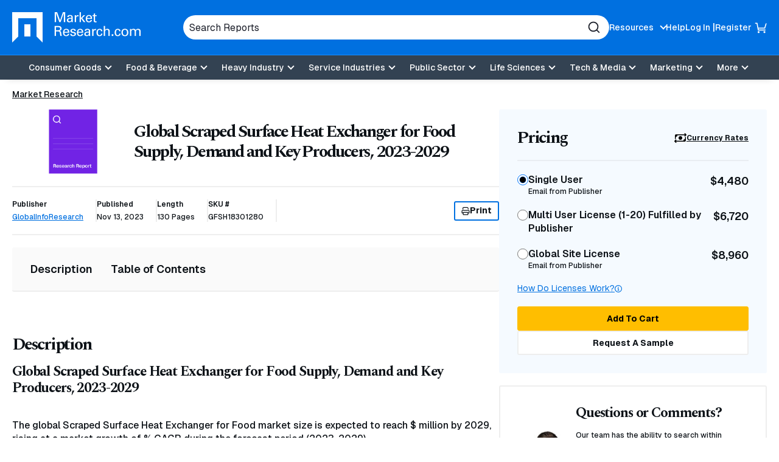

--- FILE ---
content_type: text/html; charset=utf-8
request_url: https://www.google.com/recaptcha/api2/anchor?ar=1&k=6Le_6BsTAAAAAIs1JBRiYcBjIYIwjRTBuU_rn0xQ&co=aHR0cHM6Ly93d3cubWFya2V0cmVzZWFyY2guY29tOjQ0Mw..&hl=en&v=N67nZn4AqZkNcbeMu4prBgzg&size=normal&anchor-ms=20000&execute-ms=30000&cb=ti4fwnaiqltq
body_size: 49458
content:
<!DOCTYPE HTML><html dir="ltr" lang="en"><head><meta http-equiv="Content-Type" content="text/html; charset=UTF-8">
<meta http-equiv="X-UA-Compatible" content="IE=edge">
<title>reCAPTCHA</title>
<style type="text/css">
/* cyrillic-ext */
@font-face {
  font-family: 'Roboto';
  font-style: normal;
  font-weight: 400;
  font-stretch: 100%;
  src: url(//fonts.gstatic.com/s/roboto/v48/KFO7CnqEu92Fr1ME7kSn66aGLdTylUAMa3GUBHMdazTgWw.woff2) format('woff2');
  unicode-range: U+0460-052F, U+1C80-1C8A, U+20B4, U+2DE0-2DFF, U+A640-A69F, U+FE2E-FE2F;
}
/* cyrillic */
@font-face {
  font-family: 'Roboto';
  font-style: normal;
  font-weight: 400;
  font-stretch: 100%;
  src: url(//fonts.gstatic.com/s/roboto/v48/KFO7CnqEu92Fr1ME7kSn66aGLdTylUAMa3iUBHMdazTgWw.woff2) format('woff2');
  unicode-range: U+0301, U+0400-045F, U+0490-0491, U+04B0-04B1, U+2116;
}
/* greek-ext */
@font-face {
  font-family: 'Roboto';
  font-style: normal;
  font-weight: 400;
  font-stretch: 100%;
  src: url(//fonts.gstatic.com/s/roboto/v48/KFO7CnqEu92Fr1ME7kSn66aGLdTylUAMa3CUBHMdazTgWw.woff2) format('woff2');
  unicode-range: U+1F00-1FFF;
}
/* greek */
@font-face {
  font-family: 'Roboto';
  font-style: normal;
  font-weight: 400;
  font-stretch: 100%;
  src: url(//fonts.gstatic.com/s/roboto/v48/KFO7CnqEu92Fr1ME7kSn66aGLdTylUAMa3-UBHMdazTgWw.woff2) format('woff2');
  unicode-range: U+0370-0377, U+037A-037F, U+0384-038A, U+038C, U+038E-03A1, U+03A3-03FF;
}
/* math */
@font-face {
  font-family: 'Roboto';
  font-style: normal;
  font-weight: 400;
  font-stretch: 100%;
  src: url(//fonts.gstatic.com/s/roboto/v48/KFO7CnqEu92Fr1ME7kSn66aGLdTylUAMawCUBHMdazTgWw.woff2) format('woff2');
  unicode-range: U+0302-0303, U+0305, U+0307-0308, U+0310, U+0312, U+0315, U+031A, U+0326-0327, U+032C, U+032F-0330, U+0332-0333, U+0338, U+033A, U+0346, U+034D, U+0391-03A1, U+03A3-03A9, U+03B1-03C9, U+03D1, U+03D5-03D6, U+03F0-03F1, U+03F4-03F5, U+2016-2017, U+2034-2038, U+203C, U+2040, U+2043, U+2047, U+2050, U+2057, U+205F, U+2070-2071, U+2074-208E, U+2090-209C, U+20D0-20DC, U+20E1, U+20E5-20EF, U+2100-2112, U+2114-2115, U+2117-2121, U+2123-214F, U+2190, U+2192, U+2194-21AE, U+21B0-21E5, U+21F1-21F2, U+21F4-2211, U+2213-2214, U+2216-22FF, U+2308-230B, U+2310, U+2319, U+231C-2321, U+2336-237A, U+237C, U+2395, U+239B-23B7, U+23D0, U+23DC-23E1, U+2474-2475, U+25AF, U+25B3, U+25B7, U+25BD, U+25C1, U+25CA, U+25CC, U+25FB, U+266D-266F, U+27C0-27FF, U+2900-2AFF, U+2B0E-2B11, U+2B30-2B4C, U+2BFE, U+3030, U+FF5B, U+FF5D, U+1D400-1D7FF, U+1EE00-1EEFF;
}
/* symbols */
@font-face {
  font-family: 'Roboto';
  font-style: normal;
  font-weight: 400;
  font-stretch: 100%;
  src: url(//fonts.gstatic.com/s/roboto/v48/KFO7CnqEu92Fr1ME7kSn66aGLdTylUAMaxKUBHMdazTgWw.woff2) format('woff2');
  unicode-range: U+0001-000C, U+000E-001F, U+007F-009F, U+20DD-20E0, U+20E2-20E4, U+2150-218F, U+2190, U+2192, U+2194-2199, U+21AF, U+21E6-21F0, U+21F3, U+2218-2219, U+2299, U+22C4-22C6, U+2300-243F, U+2440-244A, U+2460-24FF, U+25A0-27BF, U+2800-28FF, U+2921-2922, U+2981, U+29BF, U+29EB, U+2B00-2BFF, U+4DC0-4DFF, U+FFF9-FFFB, U+10140-1018E, U+10190-1019C, U+101A0, U+101D0-101FD, U+102E0-102FB, U+10E60-10E7E, U+1D2C0-1D2D3, U+1D2E0-1D37F, U+1F000-1F0FF, U+1F100-1F1AD, U+1F1E6-1F1FF, U+1F30D-1F30F, U+1F315, U+1F31C, U+1F31E, U+1F320-1F32C, U+1F336, U+1F378, U+1F37D, U+1F382, U+1F393-1F39F, U+1F3A7-1F3A8, U+1F3AC-1F3AF, U+1F3C2, U+1F3C4-1F3C6, U+1F3CA-1F3CE, U+1F3D4-1F3E0, U+1F3ED, U+1F3F1-1F3F3, U+1F3F5-1F3F7, U+1F408, U+1F415, U+1F41F, U+1F426, U+1F43F, U+1F441-1F442, U+1F444, U+1F446-1F449, U+1F44C-1F44E, U+1F453, U+1F46A, U+1F47D, U+1F4A3, U+1F4B0, U+1F4B3, U+1F4B9, U+1F4BB, U+1F4BF, U+1F4C8-1F4CB, U+1F4D6, U+1F4DA, U+1F4DF, U+1F4E3-1F4E6, U+1F4EA-1F4ED, U+1F4F7, U+1F4F9-1F4FB, U+1F4FD-1F4FE, U+1F503, U+1F507-1F50B, U+1F50D, U+1F512-1F513, U+1F53E-1F54A, U+1F54F-1F5FA, U+1F610, U+1F650-1F67F, U+1F687, U+1F68D, U+1F691, U+1F694, U+1F698, U+1F6AD, U+1F6B2, U+1F6B9-1F6BA, U+1F6BC, U+1F6C6-1F6CF, U+1F6D3-1F6D7, U+1F6E0-1F6EA, U+1F6F0-1F6F3, U+1F6F7-1F6FC, U+1F700-1F7FF, U+1F800-1F80B, U+1F810-1F847, U+1F850-1F859, U+1F860-1F887, U+1F890-1F8AD, U+1F8B0-1F8BB, U+1F8C0-1F8C1, U+1F900-1F90B, U+1F93B, U+1F946, U+1F984, U+1F996, U+1F9E9, U+1FA00-1FA6F, U+1FA70-1FA7C, U+1FA80-1FA89, U+1FA8F-1FAC6, U+1FACE-1FADC, U+1FADF-1FAE9, U+1FAF0-1FAF8, U+1FB00-1FBFF;
}
/* vietnamese */
@font-face {
  font-family: 'Roboto';
  font-style: normal;
  font-weight: 400;
  font-stretch: 100%;
  src: url(//fonts.gstatic.com/s/roboto/v48/KFO7CnqEu92Fr1ME7kSn66aGLdTylUAMa3OUBHMdazTgWw.woff2) format('woff2');
  unicode-range: U+0102-0103, U+0110-0111, U+0128-0129, U+0168-0169, U+01A0-01A1, U+01AF-01B0, U+0300-0301, U+0303-0304, U+0308-0309, U+0323, U+0329, U+1EA0-1EF9, U+20AB;
}
/* latin-ext */
@font-face {
  font-family: 'Roboto';
  font-style: normal;
  font-weight: 400;
  font-stretch: 100%;
  src: url(//fonts.gstatic.com/s/roboto/v48/KFO7CnqEu92Fr1ME7kSn66aGLdTylUAMa3KUBHMdazTgWw.woff2) format('woff2');
  unicode-range: U+0100-02BA, U+02BD-02C5, U+02C7-02CC, U+02CE-02D7, U+02DD-02FF, U+0304, U+0308, U+0329, U+1D00-1DBF, U+1E00-1E9F, U+1EF2-1EFF, U+2020, U+20A0-20AB, U+20AD-20C0, U+2113, U+2C60-2C7F, U+A720-A7FF;
}
/* latin */
@font-face {
  font-family: 'Roboto';
  font-style: normal;
  font-weight: 400;
  font-stretch: 100%;
  src: url(//fonts.gstatic.com/s/roboto/v48/KFO7CnqEu92Fr1ME7kSn66aGLdTylUAMa3yUBHMdazQ.woff2) format('woff2');
  unicode-range: U+0000-00FF, U+0131, U+0152-0153, U+02BB-02BC, U+02C6, U+02DA, U+02DC, U+0304, U+0308, U+0329, U+2000-206F, U+20AC, U+2122, U+2191, U+2193, U+2212, U+2215, U+FEFF, U+FFFD;
}
/* cyrillic-ext */
@font-face {
  font-family: 'Roboto';
  font-style: normal;
  font-weight: 500;
  font-stretch: 100%;
  src: url(//fonts.gstatic.com/s/roboto/v48/KFO7CnqEu92Fr1ME7kSn66aGLdTylUAMa3GUBHMdazTgWw.woff2) format('woff2');
  unicode-range: U+0460-052F, U+1C80-1C8A, U+20B4, U+2DE0-2DFF, U+A640-A69F, U+FE2E-FE2F;
}
/* cyrillic */
@font-face {
  font-family: 'Roboto';
  font-style: normal;
  font-weight: 500;
  font-stretch: 100%;
  src: url(//fonts.gstatic.com/s/roboto/v48/KFO7CnqEu92Fr1ME7kSn66aGLdTylUAMa3iUBHMdazTgWw.woff2) format('woff2');
  unicode-range: U+0301, U+0400-045F, U+0490-0491, U+04B0-04B1, U+2116;
}
/* greek-ext */
@font-face {
  font-family: 'Roboto';
  font-style: normal;
  font-weight: 500;
  font-stretch: 100%;
  src: url(//fonts.gstatic.com/s/roboto/v48/KFO7CnqEu92Fr1ME7kSn66aGLdTylUAMa3CUBHMdazTgWw.woff2) format('woff2');
  unicode-range: U+1F00-1FFF;
}
/* greek */
@font-face {
  font-family: 'Roboto';
  font-style: normal;
  font-weight: 500;
  font-stretch: 100%;
  src: url(//fonts.gstatic.com/s/roboto/v48/KFO7CnqEu92Fr1ME7kSn66aGLdTylUAMa3-UBHMdazTgWw.woff2) format('woff2');
  unicode-range: U+0370-0377, U+037A-037F, U+0384-038A, U+038C, U+038E-03A1, U+03A3-03FF;
}
/* math */
@font-face {
  font-family: 'Roboto';
  font-style: normal;
  font-weight: 500;
  font-stretch: 100%;
  src: url(//fonts.gstatic.com/s/roboto/v48/KFO7CnqEu92Fr1ME7kSn66aGLdTylUAMawCUBHMdazTgWw.woff2) format('woff2');
  unicode-range: U+0302-0303, U+0305, U+0307-0308, U+0310, U+0312, U+0315, U+031A, U+0326-0327, U+032C, U+032F-0330, U+0332-0333, U+0338, U+033A, U+0346, U+034D, U+0391-03A1, U+03A3-03A9, U+03B1-03C9, U+03D1, U+03D5-03D6, U+03F0-03F1, U+03F4-03F5, U+2016-2017, U+2034-2038, U+203C, U+2040, U+2043, U+2047, U+2050, U+2057, U+205F, U+2070-2071, U+2074-208E, U+2090-209C, U+20D0-20DC, U+20E1, U+20E5-20EF, U+2100-2112, U+2114-2115, U+2117-2121, U+2123-214F, U+2190, U+2192, U+2194-21AE, U+21B0-21E5, U+21F1-21F2, U+21F4-2211, U+2213-2214, U+2216-22FF, U+2308-230B, U+2310, U+2319, U+231C-2321, U+2336-237A, U+237C, U+2395, U+239B-23B7, U+23D0, U+23DC-23E1, U+2474-2475, U+25AF, U+25B3, U+25B7, U+25BD, U+25C1, U+25CA, U+25CC, U+25FB, U+266D-266F, U+27C0-27FF, U+2900-2AFF, U+2B0E-2B11, U+2B30-2B4C, U+2BFE, U+3030, U+FF5B, U+FF5D, U+1D400-1D7FF, U+1EE00-1EEFF;
}
/* symbols */
@font-face {
  font-family: 'Roboto';
  font-style: normal;
  font-weight: 500;
  font-stretch: 100%;
  src: url(//fonts.gstatic.com/s/roboto/v48/KFO7CnqEu92Fr1ME7kSn66aGLdTylUAMaxKUBHMdazTgWw.woff2) format('woff2');
  unicode-range: U+0001-000C, U+000E-001F, U+007F-009F, U+20DD-20E0, U+20E2-20E4, U+2150-218F, U+2190, U+2192, U+2194-2199, U+21AF, U+21E6-21F0, U+21F3, U+2218-2219, U+2299, U+22C4-22C6, U+2300-243F, U+2440-244A, U+2460-24FF, U+25A0-27BF, U+2800-28FF, U+2921-2922, U+2981, U+29BF, U+29EB, U+2B00-2BFF, U+4DC0-4DFF, U+FFF9-FFFB, U+10140-1018E, U+10190-1019C, U+101A0, U+101D0-101FD, U+102E0-102FB, U+10E60-10E7E, U+1D2C0-1D2D3, U+1D2E0-1D37F, U+1F000-1F0FF, U+1F100-1F1AD, U+1F1E6-1F1FF, U+1F30D-1F30F, U+1F315, U+1F31C, U+1F31E, U+1F320-1F32C, U+1F336, U+1F378, U+1F37D, U+1F382, U+1F393-1F39F, U+1F3A7-1F3A8, U+1F3AC-1F3AF, U+1F3C2, U+1F3C4-1F3C6, U+1F3CA-1F3CE, U+1F3D4-1F3E0, U+1F3ED, U+1F3F1-1F3F3, U+1F3F5-1F3F7, U+1F408, U+1F415, U+1F41F, U+1F426, U+1F43F, U+1F441-1F442, U+1F444, U+1F446-1F449, U+1F44C-1F44E, U+1F453, U+1F46A, U+1F47D, U+1F4A3, U+1F4B0, U+1F4B3, U+1F4B9, U+1F4BB, U+1F4BF, U+1F4C8-1F4CB, U+1F4D6, U+1F4DA, U+1F4DF, U+1F4E3-1F4E6, U+1F4EA-1F4ED, U+1F4F7, U+1F4F9-1F4FB, U+1F4FD-1F4FE, U+1F503, U+1F507-1F50B, U+1F50D, U+1F512-1F513, U+1F53E-1F54A, U+1F54F-1F5FA, U+1F610, U+1F650-1F67F, U+1F687, U+1F68D, U+1F691, U+1F694, U+1F698, U+1F6AD, U+1F6B2, U+1F6B9-1F6BA, U+1F6BC, U+1F6C6-1F6CF, U+1F6D3-1F6D7, U+1F6E0-1F6EA, U+1F6F0-1F6F3, U+1F6F7-1F6FC, U+1F700-1F7FF, U+1F800-1F80B, U+1F810-1F847, U+1F850-1F859, U+1F860-1F887, U+1F890-1F8AD, U+1F8B0-1F8BB, U+1F8C0-1F8C1, U+1F900-1F90B, U+1F93B, U+1F946, U+1F984, U+1F996, U+1F9E9, U+1FA00-1FA6F, U+1FA70-1FA7C, U+1FA80-1FA89, U+1FA8F-1FAC6, U+1FACE-1FADC, U+1FADF-1FAE9, U+1FAF0-1FAF8, U+1FB00-1FBFF;
}
/* vietnamese */
@font-face {
  font-family: 'Roboto';
  font-style: normal;
  font-weight: 500;
  font-stretch: 100%;
  src: url(//fonts.gstatic.com/s/roboto/v48/KFO7CnqEu92Fr1ME7kSn66aGLdTylUAMa3OUBHMdazTgWw.woff2) format('woff2');
  unicode-range: U+0102-0103, U+0110-0111, U+0128-0129, U+0168-0169, U+01A0-01A1, U+01AF-01B0, U+0300-0301, U+0303-0304, U+0308-0309, U+0323, U+0329, U+1EA0-1EF9, U+20AB;
}
/* latin-ext */
@font-face {
  font-family: 'Roboto';
  font-style: normal;
  font-weight: 500;
  font-stretch: 100%;
  src: url(//fonts.gstatic.com/s/roboto/v48/KFO7CnqEu92Fr1ME7kSn66aGLdTylUAMa3KUBHMdazTgWw.woff2) format('woff2');
  unicode-range: U+0100-02BA, U+02BD-02C5, U+02C7-02CC, U+02CE-02D7, U+02DD-02FF, U+0304, U+0308, U+0329, U+1D00-1DBF, U+1E00-1E9F, U+1EF2-1EFF, U+2020, U+20A0-20AB, U+20AD-20C0, U+2113, U+2C60-2C7F, U+A720-A7FF;
}
/* latin */
@font-face {
  font-family: 'Roboto';
  font-style: normal;
  font-weight: 500;
  font-stretch: 100%;
  src: url(//fonts.gstatic.com/s/roboto/v48/KFO7CnqEu92Fr1ME7kSn66aGLdTylUAMa3yUBHMdazQ.woff2) format('woff2');
  unicode-range: U+0000-00FF, U+0131, U+0152-0153, U+02BB-02BC, U+02C6, U+02DA, U+02DC, U+0304, U+0308, U+0329, U+2000-206F, U+20AC, U+2122, U+2191, U+2193, U+2212, U+2215, U+FEFF, U+FFFD;
}
/* cyrillic-ext */
@font-face {
  font-family: 'Roboto';
  font-style: normal;
  font-weight: 900;
  font-stretch: 100%;
  src: url(//fonts.gstatic.com/s/roboto/v48/KFO7CnqEu92Fr1ME7kSn66aGLdTylUAMa3GUBHMdazTgWw.woff2) format('woff2');
  unicode-range: U+0460-052F, U+1C80-1C8A, U+20B4, U+2DE0-2DFF, U+A640-A69F, U+FE2E-FE2F;
}
/* cyrillic */
@font-face {
  font-family: 'Roboto';
  font-style: normal;
  font-weight: 900;
  font-stretch: 100%;
  src: url(//fonts.gstatic.com/s/roboto/v48/KFO7CnqEu92Fr1ME7kSn66aGLdTylUAMa3iUBHMdazTgWw.woff2) format('woff2');
  unicode-range: U+0301, U+0400-045F, U+0490-0491, U+04B0-04B1, U+2116;
}
/* greek-ext */
@font-face {
  font-family: 'Roboto';
  font-style: normal;
  font-weight: 900;
  font-stretch: 100%;
  src: url(//fonts.gstatic.com/s/roboto/v48/KFO7CnqEu92Fr1ME7kSn66aGLdTylUAMa3CUBHMdazTgWw.woff2) format('woff2');
  unicode-range: U+1F00-1FFF;
}
/* greek */
@font-face {
  font-family: 'Roboto';
  font-style: normal;
  font-weight: 900;
  font-stretch: 100%;
  src: url(//fonts.gstatic.com/s/roboto/v48/KFO7CnqEu92Fr1ME7kSn66aGLdTylUAMa3-UBHMdazTgWw.woff2) format('woff2');
  unicode-range: U+0370-0377, U+037A-037F, U+0384-038A, U+038C, U+038E-03A1, U+03A3-03FF;
}
/* math */
@font-face {
  font-family: 'Roboto';
  font-style: normal;
  font-weight: 900;
  font-stretch: 100%;
  src: url(//fonts.gstatic.com/s/roboto/v48/KFO7CnqEu92Fr1ME7kSn66aGLdTylUAMawCUBHMdazTgWw.woff2) format('woff2');
  unicode-range: U+0302-0303, U+0305, U+0307-0308, U+0310, U+0312, U+0315, U+031A, U+0326-0327, U+032C, U+032F-0330, U+0332-0333, U+0338, U+033A, U+0346, U+034D, U+0391-03A1, U+03A3-03A9, U+03B1-03C9, U+03D1, U+03D5-03D6, U+03F0-03F1, U+03F4-03F5, U+2016-2017, U+2034-2038, U+203C, U+2040, U+2043, U+2047, U+2050, U+2057, U+205F, U+2070-2071, U+2074-208E, U+2090-209C, U+20D0-20DC, U+20E1, U+20E5-20EF, U+2100-2112, U+2114-2115, U+2117-2121, U+2123-214F, U+2190, U+2192, U+2194-21AE, U+21B0-21E5, U+21F1-21F2, U+21F4-2211, U+2213-2214, U+2216-22FF, U+2308-230B, U+2310, U+2319, U+231C-2321, U+2336-237A, U+237C, U+2395, U+239B-23B7, U+23D0, U+23DC-23E1, U+2474-2475, U+25AF, U+25B3, U+25B7, U+25BD, U+25C1, U+25CA, U+25CC, U+25FB, U+266D-266F, U+27C0-27FF, U+2900-2AFF, U+2B0E-2B11, U+2B30-2B4C, U+2BFE, U+3030, U+FF5B, U+FF5D, U+1D400-1D7FF, U+1EE00-1EEFF;
}
/* symbols */
@font-face {
  font-family: 'Roboto';
  font-style: normal;
  font-weight: 900;
  font-stretch: 100%;
  src: url(//fonts.gstatic.com/s/roboto/v48/KFO7CnqEu92Fr1ME7kSn66aGLdTylUAMaxKUBHMdazTgWw.woff2) format('woff2');
  unicode-range: U+0001-000C, U+000E-001F, U+007F-009F, U+20DD-20E0, U+20E2-20E4, U+2150-218F, U+2190, U+2192, U+2194-2199, U+21AF, U+21E6-21F0, U+21F3, U+2218-2219, U+2299, U+22C4-22C6, U+2300-243F, U+2440-244A, U+2460-24FF, U+25A0-27BF, U+2800-28FF, U+2921-2922, U+2981, U+29BF, U+29EB, U+2B00-2BFF, U+4DC0-4DFF, U+FFF9-FFFB, U+10140-1018E, U+10190-1019C, U+101A0, U+101D0-101FD, U+102E0-102FB, U+10E60-10E7E, U+1D2C0-1D2D3, U+1D2E0-1D37F, U+1F000-1F0FF, U+1F100-1F1AD, U+1F1E6-1F1FF, U+1F30D-1F30F, U+1F315, U+1F31C, U+1F31E, U+1F320-1F32C, U+1F336, U+1F378, U+1F37D, U+1F382, U+1F393-1F39F, U+1F3A7-1F3A8, U+1F3AC-1F3AF, U+1F3C2, U+1F3C4-1F3C6, U+1F3CA-1F3CE, U+1F3D4-1F3E0, U+1F3ED, U+1F3F1-1F3F3, U+1F3F5-1F3F7, U+1F408, U+1F415, U+1F41F, U+1F426, U+1F43F, U+1F441-1F442, U+1F444, U+1F446-1F449, U+1F44C-1F44E, U+1F453, U+1F46A, U+1F47D, U+1F4A3, U+1F4B0, U+1F4B3, U+1F4B9, U+1F4BB, U+1F4BF, U+1F4C8-1F4CB, U+1F4D6, U+1F4DA, U+1F4DF, U+1F4E3-1F4E6, U+1F4EA-1F4ED, U+1F4F7, U+1F4F9-1F4FB, U+1F4FD-1F4FE, U+1F503, U+1F507-1F50B, U+1F50D, U+1F512-1F513, U+1F53E-1F54A, U+1F54F-1F5FA, U+1F610, U+1F650-1F67F, U+1F687, U+1F68D, U+1F691, U+1F694, U+1F698, U+1F6AD, U+1F6B2, U+1F6B9-1F6BA, U+1F6BC, U+1F6C6-1F6CF, U+1F6D3-1F6D7, U+1F6E0-1F6EA, U+1F6F0-1F6F3, U+1F6F7-1F6FC, U+1F700-1F7FF, U+1F800-1F80B, U+1F810-1F847, U+1F850-1F859, U+1F860-1F887, U+1F890-1F8AD, U+1F8B0-1F8BB, U+1F8C0-1F8C1, U+1F900-1F90B, U+1F93B, U+1F946, U+1F984, U+1F996, U+1F9E9, U+1FA00-1FA6F, U+1FA70-1FA7C, U+1FA80-1FA89, U+1FA8F-1FAC6, U+1FACE-1FADC, U+1FADF-1FAE9, U+1FAF0-1FAF8, U+1FB00-1FBFF;
}
/* vietnamese */
@font-face {
  font-family: 'Roboto';
  font-style: normal;
  font-weight: 900;
  font-stretch: 100%;
  src: url(//fonts.gstatic.com/s/roboto/v48/KFO7CnqEu92Fr1ME7kSn66aGLdTylUAMa3OUBHMdazTgWw.woff2) format('woff2');
  unicode-range: U+0102-0103, U+0110-0111, U+0128-0129, U+0168-0169, U+01A0-01A1, U+01AF-01B0, U+0300-0301, U+0303-0304, U+0308-0309, U+0323, U+0329, U+1EA0-1EF9, U+20AB;
}
/* latin-ext */
@font-face {
  font-family: 'Roboto';
  font-style: normal;
  font-weight: 900;
  font-stretch: 100%;
  src: url(//fonts.gstatic.com/s/roboto/v48/KFO7CnqEu92Fr1ME7kSn66aGLdTylUAMa3KUBHMdazTgWw.woff2) format('woff2');
  unicode-range: U+0100-02BA, U+02BD-02C5, U+02C7-02CC, U+02CE-02D7, U+02DD-02FF, U+0304, U+0308, U+0329, U+1D00-1DBF, U+1E00-1E9F, U+1EF2-1EFF, U+2020, U+20A0-20AB, U+20AD-20C0, U+2113, U+2C60-2C7F, U+A720-A7FF;
}
/* latin */
@font-face {
  font-family: 'Roboto';
  font-style: normal;
  font-weight: 900;
  font-stretch: 100%;
  src: url(//fonts.gstatic.com/s/roboto/v48/KFO7CnqEu92Fr1ME7kSn66aGLdTylUAMa3yUBHMdazQ.woff2) format('woff2');
  unicode-range: U+0000-00FF, U+0131, U+0152-0153, U+02BB-02BC, U+02C6, U+02DA, U+02DC, U+0304, U+0308, U+0329, U+2000-206F, U+20AC, U+2122, U+2191, U+2193, U+2212, U+2215, U+FEFF, U+FFFD;
}

</style>
<link rel="stylesheet" type="text/css" href="https://www.gstatic.com/recaptcha/releases/N67nZn4AqZkNcbeMu4prBgzg/styles__ltr.css">
<script nonce="szyoGcJEztNvMIJh6I7Qzg" type="text/javascript">window['__recaptcha_api'] = 'https://www.google.com/recaptcha/api2/';</script>
<script type="text/javascript" src="https://www.gstatic.com/recaptcha/releases/N67nZn4AqZkNcbeMu4prBgzg/recaptcha__en.js" nonce="szyoGcJEztNvMIJh6I7Qzg">
      
    </script></head>
<body><div id="rc-anchor-alert" class="rc-anchor-alert"></div>
<input type="hidden" id="recaptcha-token" value="[base64]">
<script type="text/javascript" nonce="szyoGcJEztNvMIJh6I7Qzg">
      recaptcha.anchor.Main.init("[\x22ainput\x22,[\x22bgdata\x22,\x22\x22,\[base64]/[base64]/[base64]/ZyhXLGgpOnEoW04sMjEsbF0sVywwKSxoKSxmYWxzZSxmYWxzZSl9Y2F0Y2goayl7RygzNTgsVyk/[base64]/[base64]/[base64]/[base64]/[base64]/[base64]/[base64]/bmV3IEJbT10oRFswXSk6dz09Mj9uZXcgQltPXShEWzBdLERbMV0pOnc9PTM/bmV3IEJbT10oRFswXSxEWzFdLERbMl0pOnc9PTQ/[base64]/[base64]/[base64]/[base64]/[base64]\\u003d\x22,\[base64]\\u003d\\u003d\x22,\x22w44tw4/CmcK1wrcew5/DscONw4nDlk5KdjNHcCxFMQrDh8Odw6fCo8OsZBJaEBfCqcKiOmRtw4pJSkZ8w6QpdwtIIMK/[base64]/Cl8OBA8KFw4J7R8KJwrRBesKBwqclREfDgMO4w4vCo8Osw7o+XSBawpnDiF80SXLChwk6wptQwr7DvHpZwq0wER1Kw6c0wpnDocKgw5PDiC52wp4FB8KQw7UAGMKywrDClcK8ecKsw54/SFcvw77DpsOnTDrDn8Kiw4xGw7nDkmcswrFFTMKzwrLCtcKvJ8KGFArCnxVvbGrCksKrNWTDmUTDjMKOwr/[base64]/wq/[base64]/CmsKGX2fDiR3DhXnCi3Qdw45TWC/Cm8OTR8Kdw5rCjcK7w4XCg28LNMKmdi/DscK1w5HCuzHCiiPCiMOia8O4YcKdw7R8wrHCqB1fImh3w4NfwoxgB0Ngc1VTw5Iaw6t4w43DlXgyG37CjcKTw7tfw54fw7zCnsKUwr3DmsKcRsOraA9Kw5BAwq8Ow78Ww5cKwq/DgTbCtn3Ci8OSw5V3KEJFwp3DisKwV8O1RXEZwqECMSUYU8OPXDMDS8ObGsO8w4DDqcKZQmzCq8KPXQN6a2Zaw4/[base64]/DjzRVw7LDucK2wrfCkMK1XsKCe2pRfyRhw4McwrZow6RmwojCnnnDolvDgT5Fw7fDu2cQwpVdRWpxw4fCiD7Cq8KTJyFTcRfDuSnDrMOuDWLCqcOJw6wZBjQ5wp4nXsKTFMKKwqNwwrcCEMK0McOUwqFowoXCl3/[base64]/DlkVjcsOsVyPDqTZhw4jDqnk5w7RIwpwsPWfCg8OyKsK3SMKYEsOxQMKRYMOyVjZ1JsKICMKzS01mw47CqDXDlV/CpjfCo17Dv0hCw4AGF8O+bFMkwrHDrQx9InnCgHIawpPDvmrDp8Kew6bCiGYDw6fCsCgtwq/CmcOowrrDrsKgHHvCvsKDEgQpwqwGwo1jwo7DpUzCliHDr0JmcsKNw60gX8KnwoMofnjDiMOgIyxABsK+w4vDnDvCvAEBKlpRw7LCmsO9TcOmw7JEwqNWwrwFw5FfXMKJw4bDjsOfNQ/DosOFwofCssOaHnbCmMKwwozCmGPDnWPDjsOdSTY0bsKvw6d+w5TDsm3Dl8OoHcKMejrDgFzDq8KEF8OYImEfw4Y2VMOzwrwqJ8OYIhMPwovCt8OPwpJgwoQRQ1vDjWIJwp/DhsK2wo7DtsKvwr51JhHCjMOGN3oDwrvDnsK4LBUuA8Otwr3Co0nDr8OrVE4Gwp/[base64]/Q8KtwpVwwoDCkcKPw4LDlD4sPE/Di2EcwonClMKNMsKxwprDij7Cg8KswozDjsKpOUzCr8OIAklgw6cvDSHCmMKNw7jDtcKIJFxgwr4Uw5fDgX1Xw4ItR3XChT1/[base64]/PmMXw6jClxvDjlotw6cFM2tawqgBSsOwwrIywofDm8KcPcKERXtIfnLCpcOSHFtbVMO1woMwIsOIw5jDmW4ZVsKqIcO2wqXDrkXDucKww5Y8DMOvw7LCpARRwo/Dq8Oxwp84XABGKcKDe0rCpAkRw6ccwrPCgjbCqyvDmsKKw7MgwrLDvmTCqMKSwoHCmDvCm8KebcOww5cMXHLCn8KgQyQKwphnw5PCmsKpw6HDuMOTUMK9wp9GazLDmcKjDcKlfsO/dcO1wq/[base64]/DucOCw4BYw48HfsOOH8K8GBbDjXVNMMKlw5XDhk5PdsOuQcKjw4gPGMKywoMJB2kAwrsqQ1/CucOCw6lOZBLDvVFlDC/DjTwvJ8OFwq/Cnw44w4XDnsKtw6MOEcORw5vDrcOzMMOEw7jDgQvDnhA5a8OIwrU8w414NcKpw40sY8KMw7bCmXlMKznDqig3Snd2w4TDv3HCnsKRw4fDtWwNNsKBbV/[base64]/Ci8K4wohZCxYWO0pgdHzCpCzDg8O8wrDDrcKYQMOww5YzbmbCo1MtFC7Dv3gVeMOoA8OyfBTCqCHCqxHCmW/DpRbCoMOJKyVaw5vDlcObI0rCgMKLZMOzwpIlwrfDkMOqwrnCrMOUw4nDhcO4FsKFYHrDt8K5XncSw5TDtyjCk8KlUsK4wqxCw5DCq8OUw5gfwqDCkUg1bMOAw4I9JnMVb200WlAvRMOUw45aajfDjkLCsBMHGGLDhMO7w4RIQnVswosMV39/IyVxw71yw7Qzw5UmwqvDqljDknHCsk7CgCHDsRF7EihGXGTCu0khMsOGw4zDm1jCnsKNSMOZAcO9w63DrcK6FsKcwr5pwofDrAvDosKacRwNFHsdwpksDC00w54uwpdMLsKnFcOlwoE7OEzCpQzDkU/Cu8OJw6YIfwlnwq/DrcKRcMOXesKcwpHCs8KzcnluMDLCh3LCu8KFY8ODHcKKUXTDscKVdMO9C8KMCcOAwr7DqD3DhwMLbMO4w7TDkRXDpz8LwqbDo8O+w7TCtcK7NQXCgsKewqYGw7bCpsOOw5vDm3rDjcKVwpTDhB3CtsKbw7/CoFDCn8K3fRXCk8KUwpTDiiXDnQnDsycsw7VzA8OQa8OPwpDChh7Cr8Ouw7lKcMKLwobCrMKea0MywonDvmvDq8KKwpgzw6w8I8K3ccKqGMO/PBYbwqAmEsKIwonDkmbDhwIzwrjCgMOhasOXw48AGMKpcANVwrJvw48QWsKtJ8KpRsO+UUN8wrfCmsKwGXAuP2NYID15b0/Cl1gkIcO1asOZwp/DqcKifBZAXMODPX84dcKowrjDoyNsw5J1ZkrDoVEvZVfDvcO4w7/DhsK0BQ/ConRlPRzCtHvDgMKCHmnCuUx/[base64]/[base64]/[base64]/bMKYw6VGw7FSw6lcwpHDgcKBw68/w4rCk2TDsUc6wrPCvkPCt0h+VWjCmmTDisOMw47CuHXCmsK1w6LCpUfDu8Oke8OIwo/[base64]/Cjm1Sw67Cl8Ktf8KBwrDCgE0ww6rDlcKULsOxKsOKwrw6MHvCt1cxLWhdwpDCrwg/[base64]/DiRUzQ8KLw61Uw687w61qwp59wrUmT1VCO3dNW8Knw5rDkMKXYXrCtXnCrcOWw6lowrPCp8KJLznCnSBIOcOpL8OZDDXDn3kIFMO8dDHCgkrDuEk2woNqImDDrytWw60LWSvDmFTDrMKcYgTDul7DljTDhMOOCXpTIzVrw7dvwpYKwplFRzUBw4/CosK/[base64]/[base64]/EyPCq8OnLMK5YMOAw7BNGw8dwoA9wqnCnmMOwrbDrMKABsO9I8KpAMKPe2TCuzQxRn7DucO3wrhMFMK8w57DksKkM2vDiA7ClMOPS8Kpw5MQwp/[base64]/w7Nzwq12L1/DicOPGMK9WsK6f1Z/wp7Cs0lfBUvCnE5OIMK/STJawozCisKTIHPDq8K8O8KAw6HCmMKCLcObwosTwpbCscKTdMOCw7LCsMOOWcKzD0PCiCPCs0whc8Kfw4fDosOmw4MNw5xaCcK4w5FrGG/[base64]/DpsK2fmnCi8KtezkOc8KPecOUfMKyw7twMMKMw4gfCyDDqsKWw7LCmXBLwrPDvC7DpwnCozUfIW1xwqfCi1fCmcKMfMOrwokwM8KkNsOwwpbCnkg/V2oxNMKuw7IEwqJgwrBTw6fDujbCk8OXw4QCw7jCpUAcw7cbLsOIPUHCvcKzw4bDnjzDlsK4wpbCnABjwqNowpEKwqJ2w68YN8ORA1vDjU3CpMONEHDCt8Kzwq/DusO1FQR+w5PDsSNmYAHDrGPDpHYlwrZWwpDDm8OaFDFMwrAEZsOMMAbDozJjL8KhwrPDoyHCtsO+wrUHWi/Chgx3BmnDrgEbw6rCkzR/w6rCtMO2WlLDn8Kzw4jDrwlRMU8Bw4J/CW3Cs24UwrLDhMKlwrHDjhHCj8OAbHPCjW3CmlExGyQ5w5QmcMO5BMKww6LDtyzDo0bDvVghdHc+wpU7AsO5w7g1wqoFGHQeF8OyXgXCtsKUfwAjwq3DrTjCmxbDvW/Cr1giG3oPw5EXw77DoCHDvU7DicOrwr8wwrLCiVgIEQ5IwrHCsH0UUmJZH33CsMO3w5A3wpxnw5w2HMKWI8K3w6YtwpBzbVjDr8OQw55qw7nDnhk9wpMFQMKtw4HDu8KtTMK/EHXDpcKRw7bDnwJ5F0oFwosFOcK8HsKGdQzCkMOBw4PDhcO5CsObAkQ6NVpFwoLDrjBDw7HDiQPDgUgrwobDjMOOwrXDi2jDqsKPHRI4P8O3wrvDin1Jw7zDosO0wq/Cq8KrKT/Cln54AA15Xj/DqE/CkUnDtFYzwqsQwrjDscOgRk8Hw6LDrcOuw5MwdGzDhcKjcMOsUMOyBsKxwpJ6E1okw5FWw7bDiUDDocKBfcKKw6DDv8Kkw5HDjC16U15Ww4lnfsOOw60xezzCpCbDssOywobDlcKow5HCgMK5KGLDvMK9wr7Cok/Cv8OAHSvClsOOwpDDpFrCvSsJwrM9w4bDtMO3QlxhNmPCjMOywrfChsK4U8OXf8OBBsKOf8KbOsOJeBbCmDIFJMK3w5bCmsOWwr/ClX8XLMKjwp/DncOZHVICwq7Dn8KmInzCo24jSibCqBwKUMODRR/DvCYGclPDnsK5VjXDq10TwpFdIsOPRcKZw6vDk8Oewq9fwpPCq2PCp8KXwpbDqkg7w4zDo8KNwpsLw6tYLMOww4gdL8OcVyUfwrLCncOfw6xzwpBTwrDCu8KvY8OdM8OGG8KXAMKyw78QPA7Cj0bCq8O/wpoPbMO+c8K9GSDDq8KWwrIow53CsyTDuGDCssKUw7pvw4IwWsK6w4PDmMKAD8KHbMOkwrLDtm0Aw4lQXQZqw647woZRwoQzUH4qwrfChCw/eMKXwrdAw4PDkwjCtUs0RV/DmhjCksOJwqcswoPCsB3CrMO1wq/Cq8KOQCB0w7PCscOjUMKaw6XDnSvDmGjCkMK7wojDgsKXMz3DjHrCmlXCmsKUHMORXl9HeEIywojCuRAfw4bDscOOScO2w4PDrmc6w6RzKMKCw7UzODQTBw7DuCfCvmVHH8OTw6h4U8KowqUuVi7CnG4Kw67DmcKGPcOaaMKXN8Kxwp/CuMKiw7hWwq4Te8OtdxHDp107wqDDqyHCslATwoYrQcOAwol8w5rCoMOgwqAAWEMtw6LCj8O6ci/[base64]/CucO0w5FewpUJw4pZHxTCkWfCl8Khw5Ikwqk3anEEw6MdIcOnVsO2YsOLwqVgw5zDhTAww47CjsKORRDCs8Knw7tvwrvDisK7E8OMWVjCuSzDqh/CvWjDrDrConZMwpAVwqbDgcK7wroQwoEoYsOjJx8Bw4jCq8OQw6/CojZKw4AZwpzCqMOgw5pMZ0DCucKyV8Odw6x8w6nCkcO5NcKxM0Y9w6MdfA88w5vDj2TDuhnCrMKWw6g+dnbDq8KHdsOhwr1yIH/DusK+GcKKw53CssKrAsKGABgxT8OBCTEMwqzCuMKsE8Oqw4EnG8KrEW9/UEB6wotsQcOnw5TCvmjCoibDhl4qwqXCvcK5w4zCncKpcsOdYWIRwpQrwpA2Y8KRwohjACc3w7hZOgo4L8OIw53CgcOOd8OUwqjDkQrDhEbCmyrCiRNifcKow7oXwrE/w7s4wq5sw6PCkx/[base64]/[base64]/[base64]/w7lDUS8/GVwmJ8KwSwpkIH1SwoTDq8OBw45Dw49hw4Udwol7FhZ+dFvDlcKZw69gUWTDl8OfasKgw6DDrcOoa8KWeTbDsW/CjyMNwo/ClsOCdynDlMOnZ8KSwqM7w6/DqRIqwo98EE8ywrDDuk7CvcO8AcO7w6DCgMOUw53ClEDDn8K0esKtwqMVw6/Cl8Kow5rCvcOxdMKYWDpDFMKVO3bDlRjDpcO7HsORwqLCi8O5HxgRwrvCjsKWwrJfw5HDujzDhcO9wpDDq8Oaw6nDtMOSw7olRgBXZ1zDt0lswrkmwoxDV3l4Eg/DvsOhw77DpGXCuMKobD7CkybDvsKldsKKUmnCscO4JsK4wo5iP1FREsKQwrNSw4XDtyJMwqHDs8K3M8K5w7Qkw7kyYsOXUlTChMKfJsKQOR50wpPCrMO1K8KTw5ocwqlNWCNZw6/Dhik1LcKAIsKsdWoaw58Tw77DicOFIcO2w4d0PcO0G8K0QiFJw5DCvMODW8KDOMOXTcOZecKPPcK1ODEZAcOQw7oww53Dm8OFw6sSAjXCkMO4w73Dsj94HjwYwqjCpzkyw5XDhjHDksKKwqJCJVrCuMOlPgTDhsKEWUPDnFTCgEFqW8KTw6PDgMOzwpV/J8KEW8Kfwp1mw6rCnGQGSsOfDMK+ex0ow6jCtSpLwo4sA8KeUsOVIE/DsFQoEsORw7PCtTTCv8KUesOVaS0BAn8Xw6NwAj/DhW0dw6PDj0XCvVlJFDTDhB3DhcOFw6MCw5vDrcOnNMOyRjxodMOBwolzGmnDlcK9OcKvwpPCvCpILMKCw7BvaMK5w7lFfA94w6pTw6TDmBVedMO6wqHDqMO3csOzw6xCwog3wpFYw7EhMXxQwpjCosO6VC/CoDILC8OoNsOWGMKew5g3UBLDr8ODw6bCsMKAw7jDpj7CvjPCmhnDgHHDvSvDnMOPw5bDt3TCmzxra8Krw7XCtxDCqxrDiB1kwrMMw7vDicOJw4TDjxBxTsOow7/CgsKvIsKRw5rDqMORw6XDhBFLw6oWwqJHw4QBwqvCinczw4lpVXbDosOoL2nDmWjDtcO5NsOsw60Aw48mH8K3w5zDlsOSGFDCvTguLSLDjAICwoYXw6jDp0UhK0XChXkZAcKaTmFpw7xRFG13wozDiMOoKlFnwq56wq8Rw7wwN8K0ZcOFw4TCqsK/wpjCl8Khw5dlwonChwNuw77CrX7CscK1eB7CjlbCr8OuEsO3eCcVw6pXw7oVDDDClCJqw5tPw7tJWSgiLcK+GsOYU8OACcO9w7s2w4/Cm8OLUF7DliMfwpBLIsO8w73DmlA4dzTDm0TDnVJdwqnCk1IwQ8O/FhPCrknDuxF6YB/Dp8Omw5B/XcKtPcK8wowkwo83wqNjEXVIw7jDrsOkw7LCvVBpwqbCpmcgPzNGBcOkwpXDtEDCrjtuwobDqRoSals7W8O0FHHCrsKowp/DncObeF/DpGBTF8KQwooVclzCjsKBw5t/[base64]/A8OqdEzCmFlrGcO6wpsLa1okM8Ocw47DnQMUwozClcKow53DgcOrPz5Wf8KwwobCvcOTfHnCl8O8w4PChDbCqcOcwqfCo8KxwpRpMSzClsKdXsK8fjLCpsKLwrPDmDUKwrvDukgpwpjCvF8Awr/DpsO2wqRIw4xGwozDs8KSGcOSw4LDlHRFw78aw6xkw5LDtMO+wo5Iw6J+A8OnHzrDpFvCrMOOw4MXw54ow60Ew5wwWyZTUMKVMsKtw4ZaMBjCtArDhcOOEF8PIsKgOCh4w4Epw6TDlsOlw7/CssKqFcORKsOVVWjDicKDAcKVw5/[base64]/Cu8O/MW3DmQY6PEg2UlbCsiVyfCYgQghXC8KKLWHCqcOoLcKEwrbDvcKjREkLZxjCvsOoVcKlw43DqG/DoW3Co8KMwoLCoyALG8OCwpjDkRXCoEbCt8K1w4bDisOdSmh4PVjDnnA5UA94A8Okw63CtVdtS3VkVQvDuMKNaMOHYsOedMKEB8OpwqofbFLDk8O7AFvDn8Kow4gQEMOWw4dvwpHCk2lCwrnDtGAeJcOEUMO7fcOMSXnCsmDDuCYBwqTDpwjCi0AsHHvDhsKoL8OEfj/[base64]/DhxXChcOOZ8OtZcKDFF91axo8wpFUw79tw6jDvBjCrAYuEsO0Qh7Dlls4dsOhw7vCm258wovChTEzVVDDgXfDuhEWw7RgFsOETzlxw4ghARdywrvDqBLDmMKdw6pUL8O5WMOeC8K3w4Y9GcOaw6PDpsOwXcOew67CnsKuI1bDg8Klw6M+HELCnTPDp18EH8OlAHA/w4bCmjzCkMOlDFrCq1Vlw6FjwqzDvMKtwr3CvsKlUwTCqgDCucKWwqnChMOzecKEw4QNwqrCpcKqJ00+RS8YFMOZwoHCnzbDiB7CmWYqwq0jw7HCqMOhC8KPJAzDukoJT8O/wovCt2ByWDMBw5fClBpbw7pMVTzDlEHCiDsPfsKcwovDncOqw707XwfDp8OtwpDDj8OnV8OLN8OEdcKYwpDDvVrDiGDDnMOCFsKOOgzCsTE3D8OXwqwOGcOwwrQ0EsK/[base64]/DlRXDicKXw43CusKWU2DCs29tdMONwrTDlcKxwoVzJAc9OR/Ctz95wpLCjkE6wo3CtMOvw7TCncOIwrDChmjDs8O2w5zDq2/Cu0bCq8KvCSp5w7B+C0jCicOuw5TCmkrDmVfDlMK9MChpwqIXw4AZWCQBU1Y+NxUGFMOrM8OjCMK/wqbCkgPCvMOUw5FwbS1zCnrCmyp/[base64]/V1E1ADphw6JhZAnDjCMgw4rDmMOUXWJyMcKqA8KFSTh/wrXDumFjdkpkPcKpw6rDtD4Bw7dyw71lGBfDuVjCqcOECcKhwoDDm8OCwpfDgsKZORHCrcK8QjrCmMOcwphDwo/[base64]/DhiMKw4TCrkTCsHrCmUVgwqPCpcK8w63CiA0nwopkwqxkFcOAwoDChsOfwprDo8O4ckcewrrCvcK1ahLDgcOiw6knw7HDucKGw61vaHLDu8KBIhTCm8KOwqxZVhZRw45tPsO6w7vCrsOSGFwtwpUXc8O3wpZbPAxGw5Bmb0PDjMKmOw/Dgk8LcsOWwpfCo8O8w4HDoMOyw61vw7LDgMK4wogTw7DDvMOswrPCtMOuQR0Pw4fClsOnw4TDhyAJFwZtw7LDjcO/MkrDgGfDlsO3TUPCg8OcT8KZwrzCp8OOw6zCg8OTwqFcw4MFwod4w4DDpXHCijPDpFLDhcK/w6XDpRZgwoBFYcKeDsKyG8OqwpvClsKmb8K1wqx0LWlLJ8KlbMO6w7EFwrNgc8KmwrYaciUDw710VsKZwooPw5zDjW9OZAHDmcOPwrDCocOWWzPCisOEwr4ZwpoNw4ZwOMOUbUQYBsOKacKIL8OFLDLCknE5wonDtUsPw4JHwqkDw4bClmEKFsOZwrDDoFhnw5/Cr2TCscKEFjfDt8K/KgJRIkRLIMKMwrnDg1HCjMOEw7bDmFXDqcOtdi3DtV9qwpk8wq1jwrvDjcKhwp4uR8KTfTrDhhLCpxfChC3DjF0pwp3ChsKjEhc6wrQtY8O1w58KfsOsRX9cY8OwNsO7ScOwwoLCsnnCq1MpKMO1Iw/ClcKBwoTDgnBmwrZBF8O4OcOyw4nDgBosw67DhHNFw6LCicOhw7PDncOPw67CiErDqXVfw5XCt1LCtcKCZhssw63DpMOIO3zCn8Oaw6gULRnDqyXCk8Oiwo7CtzkJwpXCmCTCucOxw5YCwrMjw5HDtU4bHMKKwq3DiVAjFcOjUsKuOiPDuMKHYAnCpcOAw4c0woEWHR/Ch8Ogwq8BeMOqwrw7W8OWFsO3bcOEfiB+w4tGwoZ6w6fClG7DlTnDocOkwr/CtsOiL8KJw6TDpTXDj8OpAsOBVhVoSAQcZ8KXwoPCr18fw53ClX/[base64]/[base64]/DqMOqw6/DrD/DkmzDmlrDsFd/[base64]/[base64]/DpsOHXj5QwooVwqzCuDIhYj7DsTnCvMOkwobCtxZVHMKfJcOEwp/CiVfCsF/Cq8KOHkwiw4lxSGvDncOSCcOTw73DkxHCvsK2wrN/WXlEwp/CsMOgwqlgw5DDt3TCmxnDkR5qw7HCtMKhwozDk8K6wrbDujYqwrRqf8OCKmvDogHDpUwdwpskOiQtKcKtwptrM1U6YVPDs17CpMKEYcK8VWHCrx04w61Aw6bCv09Owpg+RwDCo8K2wqhyw7fCj8K7eH4VwqfCscKMw5JGAMOAw5hmw47DuMOywr4Iw5p0w6zDmcOZf1/CkQXCt8ObPEEUwoAUM0zCq8OpHcK/w5kmw41DwrrCjMKEw518w7TCrsKGw5bCp3VUdRjCq8K0wr3CsGJMw5gswoHCtmVhwrnCkW7DqsK1w4x8w4zDksOAwoAKOsOiIcOmwoLDjMOrwqx3f2Q6w7BywqHCrGDCqCULXxwoKW7CkMKDSMK/wrxEAcOve8KjVHZkVcO7MjUawoYmw707ZcKRc8OfwqHDoVHCsxdUEsK6w67DgjMBJ8K9KsKvKUoAw5rChsOAKnHCpMKlw4oJAy/Dv8KfwqZSCMKDMQDDiVwuw5Jfwp3DiMKEXsOwwqrChMO/wr7CvWp/w4/[base64]/wp5owojDrDI7U2fDjhbCqksrb37DoD9fwo3Cpi5QHMOjXXt3fMKNwq3DmcOfw7bChkdsScKWLMOrJsKewoFyDcOBUMOkwr/[base64]/[base64]/ClWsHHMK6c3bDksOsBgTCksKyw4PCgcKyNMOWwq3Ds2TCncOEwqfClgfDl0HCnMOhS8K7wpw1Fh1QwqRPBh9AwonCrMKaw5fCjsKfwrjDucOZwqp/T8Kkw57DjcOXwq05CTLChV0YIgAZw78Ywp1iwpXCrH7Dg0kjSwDDocOPe0fCrA7CtsKATyLDiMKFw4XCqsO7Jm1tCkReGMOOw5IsDCfCvF9ywpTDjWl7wpQpwprDrcKnBMOlw6nCuMKgWV/DmcO/F8K2w6ZGwpLDvsOXHWPDvT4Xw4bDrhdedcKhFhppw5nDj8OVw5HDk8KqIXvCpTN4MMOnEMKXbcObw4I/HjLDvsKMw6HDjcO8wofCu8KPw7AnNMKIwonChcOReBDCsMK9f8OMw49gwpnCvMKXwpN6MMO5QMKmwqBQwpLCicKOX1XDtsKXw7nDpVMhwocMQMKzwrxsXHHDosK5GUNnw5XCkUdCwpTDk37CrDrDhDTCsSFKwoHDpMK/wpLCtMOawq4vQ8O3ecOTQcK9Fk/Cr8OnOi9pwqzDsXVtwrg/KSccEmcmw5vDmcOqwpbDu8Krwq56w4c3MiB1wqhod0PCmcO7wo/DsMK2w4LCrw/DtBx1w4TDpsKAWsO4ZwbColzDpVfDuMKhYyAnckfCuAHDsMKLwpJLWAZ3wqXDizpLM1LClUXChhcNd2DCgsO+UMOqQylowogvNcKbw7pkD1RtX8OPworDuMKgGiINw4HDqsKrYnVUfcONMMOnSX/CjzQkwrLDrcKlwrAWBC3DjcKjBsKBHGXCoTrDn8K6OR5LMSfCkcKcwp4rwoQyGcKMacOTwqfCr8O5YEtrwr1ofMOsB8K5w6jDu11HLsK7wpJjAVskKMODw7jCrkLDoMOuw6nDhMKdw7DCqcKkAsKXZWgDdWnCqMK/w6MhNsOew7bCqX3Cm8OYw6/[base64]/Cv8O/[base64]/CkMKoOh/[base64]/CgMK0wprDncOIworDlcK3wqPDk8OkTTINaUUuwqjClEk4fcKLPMK9JMKjwqk9woDDiXplwrEgwqh/wqlWTUYsw7oMWjITRsKbOcOUFGppw4/CtcOrwqHDkkxMQsOSfivCqMOrE8KZbkjCoMOewowzO8ONbcKhw7I1T8OmccK3wrI/w5FYwrvDlMOlwpDCjCjDt8Krwo5DJMKrYMOZZ8KdflHDm8OcRipOcRAcw45kwrzDtsOTwpxYw67CvQduw5rCs8Oewq7Dq8ORwr/DncKMGsKGCMKUf34icMO8NcKGLMK7w6ZrwoAmVi0BKMKBwpIVWMOswrDDhcO2wqYFLGrDpMOABsO8wrPDknzDmzAowrQ6wqAzw6o/McKCUMK8w7VkU0bDtnnCiV/Ct8OdbRdOSDcdw5vDiWFlMMKlwrxXwrldwrPDrkTCqcOYMMKHS8KhJ8OfwpcFwqoGUkM3KmJZwrkQw7Azw5YVUy/DrcKGccOfw5Z8wpHCm8KQwrDChG5gw7/Cm8O5OsO3woTCr8KKVmzCrwLCq8KFwq/DuMKHQMOSHzzDq8KewoDDgRvCusOxLyDCk8KVclwBw643w4nDk0XDn1PDvcOvw74fAVnDklHDisKYeMO4d8OAQcOQJjLCnGVvwpxDUcOzGwNLUQtHwpHCucK5E2fDr8O+w6XDnsOkdFl/eQrDucOgbMOMVWUuXFlewrXCrTZNw6jDisO0BBY2w6DCqcKPwrNrw40lw6fCnQBDw6INMBYQw7bDp8KlwprCq3nDtTFYVsKZC8OnwqjDhsOhw7gKREdXXC0rD8OdecKEHcOCKmHDl8KtPMKidcODwpTDhEHCgQw5PHMUw4/CrsOrTlXDlcKqFmvCnMKGZy/[base64]/CnHfDjHXCicKEw4nCssOdwoU5w589J8O9w5TChMKuB2bCrxVGwoLDkGp0w5oZQcOyZcKcKTYDwqFvZ8OlwqvCl8KQNcO6B8O/wqFfZBnClcKbAMK4XsKwYFMswpBlw7YMaMOCwqzCisOMwrV5NMK/ZWoEw40lwpXCimTDqcK4w7w1wqHDhMKeNsKgI8KQajd8wot5DXnDuMK1AhFPw5rDvMKpY8OuOArCpynCuBMBFMO0ScOpU8ODNMOVRcKTNMKqw77CqT7DkV/[base64]/DicOxwo0IScOXVQbCnjzDnmHCkGDDpmMZwowBS31dcMKgwqjCtHLDtjdUw5LCqmvCpcO3LsKmwrxxwpLDpsKRwpEUwqTCk8Kew5Vdw5VwwrHDlsOGwp7CsRfDsS/Cr8OEWCvClMKmKsOgwqjCvEzDrcKFw4xILsO8w64ZC8O7XsKNwrM8HcKmw7zDk8OBejfCh3HDpn0fwqoLTF5gK0bDrHzCv8OVCi9Uw6oJwpJpw77DosK7w5Y0X8Ktw5xMwpAXwp/CrhfDnVPCvMOow7XDqnTCk8OHwp7Cli7CmMOrUMOmER/DnxLCqV/[base64]/DiwrDl2Vlw7MpT0M9UXxSd8Oowp/DhEzDkRnCr8OlwrQtw59xw40LX8K7MsK1w4s7XgwfMw3DsVhfPcKJwqZAw6zDsMOFRMOOwo7CkcOyw5DCi8KuesOawpkLTsKawpjCgsOjw6PDh8Odw6llEcKMLMKXw5LDrcKZwo9Kw4jDnsOwXRsOAD5yw7t1QVZIw64/w5UCQ2nCvsKhw6Vhwq1wGSbChMOEU1DCsj0Kwr7CqsKZdGvDiXkXwrLDq8Kqwp/DicOIw4hRwrVfSRcEF8OkwqjDvBzCqTBVBgjCucOsZsOBw63Ds8K+w7fDu8KBw4zCi1NCwr9oXMKxVsOSwoTCtiQKw7woCMKldMOdwpXDg8KJwoUCM8OUwpcZLsO9QyNgw6bClcOPwrfDjCZoQXdAbcKsw5/DrTwFwqARF8Osw7h2bMO+wqrDtzlDw5obwo5sw50QwqvCsRzChcO+J1jCgHvCr8KCDUjCscKgOEfCpMOoYUcGw4vChl/DvsOQT8KsajnCgcKjw6fDmMKKwoTDtHoaLV1GXsKwSQpcwplLVsOgwr9xLHpPwp3Cv04tHGNxw77DqMKsRcO8wrMVw64pwo9iwozDkE53BxB+DA5eGUPCtsOrQw0MKFPDuzDDiRrDh8KKBFxVMlUofcK6w5/Dglh2Zh8yw67Cg8OhMsOxw4gLb8OGPlsTZU7Co8K/EznCgCV7Y8O6w7rCkcKCTsKaGcOhBC/DjsOCwrjDtDvDsmRQDsKJw7vDqMO2wqVUwptdw5/[base64]/[base64]/DjsOTw6N0QSxEw6XCosOaw5rCiikwK27CvHhmHsKMdcOEwovDj8O2w7cIwr1iO8KHfjXDjnjDskLCicOQPMOCw6Q8O8OvQMK9wpvCtcO9RcOURcO4wqvCg0wmVsKHfjPCsmfDsnrDgkoPw5IXXnHDv8KYwpXCucKzOMKuJ8K/YcKSf8K1AyNWw4gfehYnwoHCg8OILTXDj8K+I8ODwrICwqgESsORwrnDgsK4f8OrHjzDvMKdBQNvcFbDpXgcw7FcwpvDqMKERsKhNMKsw5d8w6IOIn5sHxTDj8OPwoPCqMKNRkZ9JsO+NAM0w6paAyxUOcOVRMOifQrCpG/[base64]/CqmNvP8Opwp4sJQgvLsKQwr88w7zDqsOkw5lrwqTDrgonwrzCgDLCosKzwphUe13CgS/[base64]/[base64]/DcKawqEaBCdjwow6c27Dq05+wr94b8O+w7PCr8OcNztdwo1zNSLCrDvDgcKMw780wo0Dw7DDvgfDj8OFwqXDmsOqWj4Aw6rChF7ClMOCZADCksO9LcKywprCoDrDi8ObFsKtOGLDmXJVwqPDr8KsVsOTwrzCrcOOw5jDuzAqw4DClB9PwpRJwrVmwo/Cp8O5DmbDoRJEXy0FSBpOd8OzwoUuGsOOw7plwrnDvMK+D8OPwrJwCgcNw41pAD0Jw64jM8OwIQkowrjDncKGwqozTsOhZsOTw57CmsOYwpdXwpTDpMKcEMKUwoHDq0jCnwojU8KdH0HDoGPCjVB9SDTCvsOMwo45w4kJZMO0EHDCjsOpw7/[base64]/TwPCm8OdFQNuwpx/wrR9wrrCim/Dn8OGw70Ka8OhHcObGsK7YsOdH8ORYsOiVMK5wo0hwqQAwrYmw5liQsKdU1fCkMKnNwooa0I2JMOtPsKbD8KZw4xRemTDp1DCqGXCgcOAw5VRaS3Dn8KZwpXCrcOMwqvCk8OSw4R+RcK9Hh4RwpHCsMOsRlbChl5tScO2J2nDocKSwrB9C8KHwql/w6bDtsOcOzEDw7/CkcKmOEQYwoXDijLCl0bDp8O5V8OZZg1Ow4fDrR/Csx3DlmM9w7RxKcKFw6jDkigdwrB4wosBfcOZwqJ0NwDDqD/[base64]/DkCtdKx3DgSlWw4xAEGvDkQ3DuMKubzfDlMKtwqonchNnBsKLIMKPw7DCisKhwoPChBYzDGvDk8O1A8K+w5V7IXLDmcOFwojDnwUJdj3DjsOgAcKmwr7CkjVAwptOwqrDp8O0MMOUw6fCgRrCvW8Fw5bDpCtWw5PDucKzwr7Cq8KaRcOdw5jCqlbCqRrCu0Ijw5jDjl/Cm8KvMXUpUcOnw5HDuCc5OwfDq8K+EsKew77DtCvDsMOzKsO+B35ld8OXW8OcRjN2bsORKcK2wr3Dl8KGwofDgVJaw6h7wqXDi8O1CMKCUMKIMcO/HMOAacOlwq7DpX/CtTDDmWx5esKUw4bCjcOowr3DtsK/ZcOwwprDuFFmBTXCmgLDtBNTG8KXw5vDtgrDlHsyEMOgwqRmwrtJXyfDsws2UMKtwrLChMOlw4l9dMKDWsKXw7NnwqcMwq/[base64]/CrcK2FcKIwrTCkmkzwotVeEjCmcKhw6Qgw6NmU3N2wrPDimsuwqB8wozDqRV3YhZ/w5gDwpTCk2Uvw7dOw4zDnVjDg8OtG8O2w4DDisOVfsOqwrNeaMKIwoc/wqs3w6jDksO6JHwcwrnChcOdwo4Vw6vDvDrDnMKTDiHDhwUxwoXChMKPw7puw7ZsX8KyYz9mOmdvJsOfFMKWwoNGVQbCoMOLdGjCt8OgwqnDqsK2w5EyS8KACMOXFMOrSm5jw7l1LznCoMKww6QNw4c1aw1hwo/DkjjDpsO5w7pYwq9PTMOuD8KPwqoww7ohwoHDgQzDkMOOKzxmwpvDqAvCrX/CjlPDsl/Drx/CkcOIwod/fMOsfWV3DsKuSsK8NyVAPwrCiyvDo8OSw4HCkiNVwq1qWn4kw7sNwrFawpPCuWHCl1FMw70OB0HCtcKWw5vCtcKlLRB5a8KOAFt6wp5OR8KIQsOpXMKdw69jw4LDjsOew4xnw40od8K2w4vDoCTDqRZ+wqfCuMOnOcKvwqhuDGPCkR/CvcKZJcOzJ8K/BwHCpVMmEMKmw6jDpMOrwpITwqjCuMKkesO3Mm48A8KhG3ZWSmXDgcK6w5E3wrbDlD7DtsKkV8Oyw5kBasKJwpXClsK6X3TDpQfCssOhdsOSw4DCvxzDvC0TXcO/KcKUwoDDtD/Dh8K8wqrCocKSwrYPNj7ChMOsAHAoS8KawrVXw5YawrfDqHQcw6cvwpPDsVcSVGZDMiXDkMKxZ8KjW18ow5E3MsO7w5ceE8Klw6MkwrPDhl8TGcOaE3JtMMKYb3XCk3vCmcO+WBPDiwY/wr5QSio6w4nDlT/[base64]/[base64]/UmrCqmLDnn7DiFrDklwUPjZicsKpOWDCgk3ChjDCo8KVw6rCt8OPdcK7w6MNAsOIa8Odw4jClTvCkBpsYcKjwr8VX2NHXD0KAMOpaFLDhcO3wocRw5Bfwp9rBjfCmBXCl8OBwo/ClXo1wpLCpFR8wp7DlyTDr1M7dSPCjcKXw7zClsOnwoVywqzCijHCjcOew6DCl1jCjADCoMOsUR1PA8OrwoJDwo/CnF4Mw7liwq0wI8Oow4ILYxjDm8Kcwrdvwo0QRcOxTMKrwqNWw6M/w5RYw7XDjzHDl8OWaVLDsSNww5TDh8OEwqJuF2HDlsKAw78vwqNjZBHCoUBMwp7CmXgIwo0Iw6bCsUzDlMK2YUI4wpMqw7k/[base64]/[base64]/Y1rDu8OrwrPCs13DpcOFwqdLQMOUwpxpG8OgNyPCgSEAwrY/ZmzDvDzCtT7Cr8OvE8KfCjTDgMO4wqjDjGYAw57Cn8O2woPCo8K9c8KtJxN1NcK4w6pMBSzCt3nCrkDDr8OND0IkwrVOY1tFU8Kgw4/ClsORbgrCvyAjSgxYP23DtXMVFBbDkk7Dqjp6GE3Cm8KAwr/DkMKKw4nDlnI0w57DuMKpwpU2QMO/[base64]/Dp8OKwq3DrS5mw41Qw5HDrSXDncOfe8K5woLDgsKAe8OfdXcvK8O/wpDClCPDmcObAsKmw45mw5gNwrLCvsKww5rDnnvCrMKRO8Kpw7HDnMKKcsOPw5wAwr8dw7A9S8Kiwox2w6pma3fCskzDlcO5ScO1w7rDtkrDuCYHdDDDi8Ojw7PDssOTw7bCnsOywprDoyDCmmk+wpRow6HDrMK8wrXDlcOVwozDmSfDpsKeMUB4MnZSw7HCpC/DtMKOL8O+OsOEw7DCtsOHEsKjw5vCtQ3DncO4QcOWMxnDkGwawrlfwpt6U8OywqDDpAk1wr1BMgZiwoDDiVHDt8KNUMKyw4jCriI6Q37DjBJoMVHCpk4hw6cEfcKcwqZpf8ODwqc/w6ljKMKYUcOzw5vDlcKMwo8UP3XDiH/CmmU/U1s7w4UWwrvCrMKaw6Ewa8OJw5XCuQPCmTHDj1jCncOowrdgw4vDj8OkbsOHSsKuwrE4wrgAOQzDgMO+wr/CksOUBmTDocKDwpLDpC4ew6Abw7I6w4RQDFVCw4vDnsK/DyN7w4oLeywAL8KNbMOQwoQXcXXDoMOGYWfCnl8rcsO+LHfCtcOVAMKuCg9qRkrDrcK6T3FPw5jCpBfCkMOsfiDDs8OYU3gxw6EAwoo/w6pXw4RxEMKxN2PDm8OEPMKGNDZNw5XDo1TClMONw7oEwo8JIcKswrd2w7oNwr3DlcOlwrwXIUF9w5HDr8KQY8OEZAbDgShowozDnsKsw7YAURhvw5DCu8Opay8BwpzDrMK3AMOTw6DDt258QmXCocOPX8KUw5DCqiLChMKmwpnCvcOXVkclaMKfwrQRwoXCmsOyw7/Cni7DtsKBwrA1aMO8wpF2EsK7wpl2CMKBW8Oew4NjJ8OsG8OHwr/CnnA7wrAdwqEFwqxeEcKnw7wUw5NBw6oawrLDt8OBwrN4DnHDh8KKw6EIU8O2w7Abwrk7w6bCk2PCiU8swpDDq8OFwrZlw7k3MMKES8KSwrHCry/[base64]/DuW7CkDE3w7AvwrNmw5TDpHotwr8jV8K7T8O8w6bCtix9BMKlGMOJwqZ7w4l/w6JNw63CoWIQw7NKPid1H8Oqf8O+wrrDqHwjdcOOIzR2D0xoPCkQw7HCosKSw5dew6Z3UmIJR8O2w7RBw5o\\u003d\x22],null,[\x22conf\x22,null,\x226Le_6BsTAAAAAIs1JBRiYcBjIYIwjRTBuU_rn0xQ\x22,0,null,null,null,0,[21,125,63,73,95,87,41,43,42,83,102,105,109,121],[7059694,281],0,null,null,null,null,0,null,0,1,700,1,null,0,\[base64]/76lBhn6iwkZoQoZnOKMAhnM8xEZ\x22,0,0,null,null,1,null,0,1,null,null,null,0],\x22https://www.marketresearch.com:443\x22,null,[1,1,1],null,null,null,0,3600,[\x22https://www.google.com/intl/en/policies/privacy/\x22,\x22https://www.google.com/intl/en/policies/terms/\x22],\x22PqcfWAyyOPXhpg8iNMc16Cg7kNhxMbS0djtY8U07tDk\\u003d\x22,0,0,null,1,1769911037872,0,0,[108,77,77,126,167],null,[75,81,87],\x22RC-EE8qwwV36GwxWg\x22,null,null,null,null,null,\x220dAFcWeA5OSAH3dZ8orFU8_iceTKi8bixq8egLjvnH2A3JTZO3Ak_u2wbmr2g1eDtzPgAZABieLROFiXJcMS-YrPg5_gcdcmSLKw\x22,1769993837814]");
    </script></body></html>

--- FILE ---
content_type: text/javascript; charset=utf-8
request_url: https://www.marketresearch.com/bundles/all?v=6LpaZNY_n1TBEO_GOwo01xoDLQV0kshGjuH7XMxyOTs1
body_size: 60753
content:
var Swiper=(()=>{function s(e){return null!==e&&"object"==typeof e&&"constructor"in e&&e.constructor===Object}function i(t,a){void 0===t&&(t={}),void 0===a&&(a={}),Object.keys(a).forEach(e=>{void 0===t[e]?t[e]=a[e]:s(a[e])&&s(t[e])&&0<Object.keys(a[e]).length&&i(t[e],a[e])})}let t={body:{},addEventListener(){},removeEventListener(){},activeElement:{blur(){},nodeName:""},querySelector:()=>null,querySelectorAll:()=>[],getElementById:()=>null,createEvent:()=>({initEvent(){}}),createElement:()=>({children:[],childNodes:[],style:{},setAttribute(){},getElementsByTagName:()=>[]}),createElementNS:()=>({}),importNode:()=>null,location:{hash:"",host:"",hostname:"",href:"",origin:"",pathname:"",protocol:"",search:""}};function A(){var e="undefined"!=typeof document?document:{};return i(e,t),e}let f={document:t,navigator:{userAgent:""},location:{hash:"",host:"",hostname:"",href:"",origin:"",pathname:"",protocol:"",search:""},history:{replaceState(){},pushState(){},go(){},back(){}},CustomEvent:function(){return this},addEventListener(){},removeEventListener(){},getComputedStyle:()=>({getPropertyValue:()=>""}),Image(){},Date(){},screen:{},setTimeout(){},clearTimeout(){},matchMedia:()=>({}),requestAnimationFrame:e=>"undefined"==typeof setTimeout?(e(),null):setTimeout(e,0),cancelAnimationFrame(e){"undefined"!=typeof setTimeout&&clearTimeout(e)}};function I(){var e="undefined"!=typeof window?window:{};return i(e,f),e}function T(e){return(e=void 0===e?"":e).trim().split(" ").filter(e=>!!e.trim())}function M(e,t){return void 0===t&&(t=0),setTimeout(e,t)}function g(){return Date.now()}function z(e,t){void 0===t&&(t="x");var a=I();let s,i,r;e=(e=>{var t=I();let a;return a=(a=!(a=t.getComputedStyle?t.getComputedStyle(e,null):a)&&e.currentStyle?e.currentStyle:a)||e.style})(e);return a.WebKitCSSMatrix?(6<(i=e.transform||e.webkitTransform).split(",").length&&(i=i.split(", ").map(e=>e.replace(",",".")).join(", ")),r=new a.WebKitCSSMatrix("none"===i?"":i)):(r=e.MozTransform||e.OTransform||e.MsTransform||e.msTransform||e.transform||e.getPropertyValue("transform").replace("translate(","matrix(1, 0, 0, 1,"),s=r.toString().split(",")),"x"===t&&(i=a.WebKitCSSMatrix?r.m41:16===s.length?parseFloat(s[12]):parseFloat(s[4])),(i="y"===t?a.WebKitCSSMatrix?r.m42:16===s.length?parseFloat(s[13]):parseFloat(s[5]):i)||0}function d(e){return"object"==typeof e&&null!==e&&e.constructor&&"Object"===Object.prototype.toString.call(e).slice(8,-1)}function b(e){let s=Object(arguments.length<=0?void 0:e),t=["__proto__","constructor","prototype"];for(let e=1;e<arguments.length;e+=1){var i=e<0||arguments.length<=e?void 0:arguments[e];if(null!=i&&(a=i,!("undefined"!=typeof window&&void 0!==window.HTMLElement?a instanceof HTMLElement:a&&(1===a.nodeType||11===a.nodeType)))){let a=Object.keys(Object(i)).filter(e=>t.indexOf(e)<0);for(let e=0,t=a.length;e<t;e+=1){var r=a[e],l=Object.getOwnPropertyDescriptor(i,r);void 0!==l&&l.enumerable&&(d(s[r])&&d(i[r])?i[r].__swiper__?s[r]=i[r]:b(s[r],i[r]):d(s[r])||!d(i[r])||(s[r]={},i[r].__swiper__)?s[r]=i[r]:b(s[r],i[r]))}}}var a;return s}function P(e,t,a){e.style.setProperty(t,a)}function w(e){let{swiper:a,targetPosition:s,side:i}=e,r=I(),l=-a.translate,n,o=null,d=a.params.speed,p=(a.wrapperEl.style.scrollSnapType="none",r.cancelAnimationFrame(a.cssModeFrameID),s>l?"next":"prev"),c=(e,t)=>"next"===p&&t<=e||"prev"===p&&e<=t,u=()=>{n=(new Date).getTime(),null===o&&(o=n);var e=Math.max(Math.min((n-o)/d,1),0),e=.5-Math.cos(e*Math.PI)/2;let t=l+e*(s-l);c(t,s)&&(t=s),a.wrapperEl.scrollTo({[i]:t}),c(t,s)?(a.wrapperEl.style.overflow="hidden",a.wrapperEl.style.scrollSnapType="",setTimeout(()=>{a.wrapperEl.style.overflow="",a.wrapperEl.scrollTo({[i]:t})}),r.cancelAnimationFrame(a.cssModeFrameID)):a.cssModeFrameID=r.requestAnimationFrame(u)};u()}function r(e){return e.querySelector(".swiper-slide-transform")||e.shadowRoot&&e.shadowRoot.querySelector(".swiper-slide-transform")||e}function O(e,t){void 0===t&&(t="");var a=[...e.children];return e instanceof HTMLSlotElement&&a.push(...e.assignedElements()),t?a.filter(e=>e.matches(t)):a}function L(e){try{console.warn(e)}catch(e){}}function k(e,t){void 0===t&&(t=[]);e=document.createElement(e);return e.classList.add(...Array.isArray(t)?t:T(t)),e}function D(e){var t=I(),a=A(),s=e.getBoundingClientRect(),a=a.body,i=e.clientTop||a.clientTop||0,a=e.clientLeft||a.clientLeft||0,r=e===t?t.scrollY:e.scrollTop,t=e===t?t.scrollX:e.scrollLeft;return{top:s.top+r-i,left:s.left+t-a}}function C(e,t){return I().getComputedStyle(e,null).getPropertyValue(t)}function q(e){let t,a=e;if(a){for(t=0;null!==(a=a.previousSibling);)1===a.nodeType&&(t+=1);return t}}function G(e,t){var a=[];let s=e.parentElement;for(;s;)t&&!s.matches(t)||a.push(s),s=s.parentElement;return a}function v(a,s){s&&a.addEventListener("transitionend",function e(t){t.target===a&&(s.call(a,t),a.removeEventListener("transitionend",e))})}function B(e,t,a){var s=I();return a?e["width"===t?"offsetWidth":"offsetHeight"]+parseFloat(s.getComputedStyle(e,null).getPropertyValue("width"===t?"margin-right":"margin-top"))+parseFloat(s.getComputedStyle(e,null).getPropertyValue("width"===t?"margin-left":"margin-bottom")):e.offsetWidth}function H(e){return(Array.isArray(e)?e:[e]).filter(e=>!!e)}function E(t){return e=>0<Math.abs(e)&&t.browser&&t.browser.need3dFix&&Math.abs(e)%90==0?e+.001:e}let y,e,$;function V(){return y=y||(e=I(),{smoothScroll:(t=A()).documentElement&&t.documentElement.style&&"scrollBehavior"in t.documentElement.style,touch:!!("ontouchstart"in e||e.DocumentTouch&&t instanceof e.DocumentTouch)});var e,t}function R(c){return void 0===c&&(c={}),e=e||(()=>{var e=(void 0===c?{}:c).userAgent,t=V(),a=(r=I()).navigator.platform,e=e||r.navigator.userAgent,s={ios:!1,android:!1},i=r.screen.width,r=r.screen.height,l=e.match(/(Android);?[\s\/]+([\d.]+)?/);let n=e.match(/(iPad).*OS\s([\d_]+)/);var o=e.match(/(iPod)(.*OS\s([\d_]+))?/),d=!n&&e.match(/(iPhone\sOS|iOS)\s([\d_]+)/),p="Win32"===a,a="MacIntel"===a;return!n&&a&&t.touch&&0<=["1024x1366","1366x1024","834x1194","1194x834","834x1112","1112x834","768x1024","1024x768","820x1180","1180x820","810x1080","1080x810"].indexOf(i+"x"+r)&&(n=(n=e.match(/(Version)\/([\d.]+)/))||[0,1,"13_0_0"]),l&&!p&&(s.os="android",s.android=!0),(n||d||o)&&(s.os="ios",s.ios=!0),s})()}function Y(){return $=$||(()=>{let t=I(),e=R(),s=!1;function a(){var e=t.navigator.userAgent.toLowerCase();return 0<=e.indexOf("safari")&&e.indexOf("chrome")<0&&e.indexOf("android")<0}if(a()){let a=String(t.navigator.userAgent);if(a.includes("Version/")){let[e,t]=a.split("Version/")[1].split(" ")[0].split(".").map(e=>Number(e));s=e<16||16===e&&t<2}}var i=/(iPhone|iPod|iPad).*AppleWebKit(?!.*Safari)/i.test(t.navigator.userAgent),r=a();return{isSafari:s||r,needPerspectiveFix:s,need3dFix:r||i&&e.ios,isWebView:i}})()}let X={on(e,a,s){let i=this;if(i.eventsListeners&&!i.destroyed&&"function"==typeof a){let t=s?"unshift":"push";e.split(" ").forEach(e=>{i.eventsListeners[e]||(i.eventsListeners[e]=[]),i.eventsListeners[e][t](a)})}return i},once(s,i,e){let r=this;return!r.eventsListeners||r.destroyed||"function"!=typeof i?r:(l.__emitterProxy=i,r.on(s,l,e));function l(){r.off(s,l),l.__emitterProxy&&delete l.__emitterProxy;for(var e=arguments.length,t=new Array(e),a=0;a<e;a++)t[a]=arguments[a];i.apply(r,t)}},onAny(e,t){var a=this;return a.eventsListeners&&!a.destroyed&&"function"==typeof e&&(t=t?"unshift":"push",a.eventsAnyListeners.indexOf(e)<0)&&a.eventsAnyListeners[t](e),a},offAny(e){var t=this;return t.eventsListeners&&!t.destroyed&&t.eventsAnyListeners&&0<=(e=t.eventsAnyListeners.indexOf(e))&&t.eventsAnyListeners.splice(e,1),t},off(e,s){let i=this;return!i.eventsListeners||i.destroyed||i.eventsListeners&&e.split(" ").forEach(a=>{void 0===s?i.eventsListeners[a]=[]:i.eventsListeners[a]&&i.eventsListeners[a].forEach((e,t)=>{(e===s||e.__emitterProxy&&e.__emitterProxy===s)&&i.eventsListeners[a].splice(t,1)})}),i},emit(){let i=this;if(i.eventsListeners&&!i.destroyed&&i.eventsListeners){let e,a,s;for(var t=arguments.length,r=new Array(t),l=0;l<t;l++)r[l]=arguments[l];s="string"==typeof r[0]||Array.isArray(r[0])?(e=r[0],a=r.slice(1,r.length),i):(e=r[0].events,a=r[0].data,r[0].context||i),a.unshift(s),(Array.isArray(e)?e:e.split(" ")).forEach(t=>{i.eventsAnyListeners&&i.eventsAnyListeners.length&&i.eventsAnyListeners.forEach(e=>{e.apply(s,[t,...a])}),i.eventsListeners&&i.eventsListeners[t]&&i.eventsListeners[t].forEach(e=>{e.apply(s,a)})})}return i}},F=(e,t,a)=>{t&&!e.classList.contains(a)?e.classList.add(a):!t&&e.classList.contains(a)&&e.classList.remove(a)},c=(e,t,a)=>{t&&!e.classList.contains(a)?e.classList.add(a):!t&&e.classList.contains(a)&&e.classList.remove(a)},l=(a,e)=>{if(a&&!a.destroyed&&a.params){let t=e.closest(a.isElement?"swiper-slide":"."+a.params.slideClass);if(t){let e=t.querySelector("."+a.params.lazyPreloaderClass);!e&&a.isElement&&(t.shadowRoot?e=t.shadowRoot.querySelector("."+a.params.lazyPreloaderClass):requestAnimationFrame(()=>{t.shadowRoot&&(e=t.shadowRoot.querySelector("."+a.params.lazyPreloaderClass))&&e.remove()})),e&&e.remove()}}},o=(e,t)=>{e.slides[t]&&(e=e.slides[t].querySelector('[loading="lazy"]'))&&e.removeAttribute("loading")},u=n=>{if(n&&!n.destroyed&&n.params){let l=n.params.lazyPreloadPrevNext,s=n.slides.length;if(s&&l&&!(l<0)){l=Math.min(l,s);let i="auto"===n.params.slidesPerView?n.slidesPerViewDynamic():Math.ceil(n.params.slidesPerView),r=n.activeIndex;if(n.params.grid&&1<n.params.grid.rows){let a=r,s=[a-l];s.push(...Array.from({length:l}).map((e,t)=>a+i+t)),void n.slides.forEach((e,t)=>{s.includes(e.column)&&o(n,t)})}else{let a=r+i-1;if(n.params.rewind||n.params.loop)for(let t=r-l;t<=a+l;t+=1){let e=(t%s+s)%s;(e<r||e>a)&&o(n,e)}else for(let e=Math.max(r-l,0);e<=Math.min(a+l,s-1);e+=1)e!==r&&(e>a||e<r)&&o(n,e)}}}},j={updateSize:function(){var e=this;let t,a;var s=e.el;t=null!=e.params.width?e.params.width:s.clientWidth,a=null!=e.params.height?e.params.height:s.clientHeight,0===t&&e.isHorizontal()||0===a&&e.isVertical()||(t=t-parseInt(C(s,"padding-left")||0,10)-parseInt(C(s,"padding-right")||0,10),a=a-parseInt(C(s,"padding-top")||0,10)-parseInt(C(s,"padding-bottom")||0,10),Number.isNaN(t)&&(t=0),Number.isNaN(a)&&(a=0),Object.assign(e,{width:t,height:a,size:e.isHorizontal()?t:a}))},updateSlides:function(){let i=this;function d(e,t){return parseFloat(e.getPropertyValue(i.getDirectionLabel(t))||0)}let r=i.params,{wrapperEl:e,slidesEl:t,size:l,rtlTranslate:a,wrongRTL:s}=i,n=i.virtual&&r.virtual.enabled,p=(n?i.virtual:i).slides.length,c=O(t,`.${i.params.slideClass}, swiper-slide`),u=(n?i.virtual.slides:c).length,m=[],h=[],v=[],f=r.slidesOffsetBefore,g=("function"==typeof f&&(f=r.slidesOffsetBefore.call(i)),r.slidesOffsetAfter);"function"==typeof g&&(g=r.slidesOffsetAfter.call(i));var b=i.snapGrid.length,w=i.slidesGrid.length;let y=r.spaceBetween,E=-f,x=0,S=0;if(void 0!==l){"string"==typeof y&&0<=y.indexOf("%")?y=parseFloat(y.replace("%",""))/100*l:"string"==typeof y&&(y=parseFloat(y)),i.virtualSize=-y,c.forEach(e=>{a?e.style.marginLeft="":e.style.marginRight="",e.style.marginBottom="",e.style.marginTop=""}),r.centeredSlides&&r.cssMode&&(P(e,"--swiper-centered-offset-before",""),P(e,"--swiper-centered-offset-after",""));var T=r.grid&&1<r.grid.rows&&i.grid;let o;T?i.grid.initSlides(c):i.grid&&i.grid.unsetSlides();var M="auto"===r.slidesPerView&&r.breakpoints&&0<Object.keys(r.breakpoints).filter(e=>void 0!==r.breakpoints[e].slidesPerView).length;for(let s=0;s<u;s+=1){let n;if(o=0,c[s]&&(n=c[s]),T&&i.grid.updateSlide(s,n,c),!c[s]||"none"!==C(n,"display")){if("auto"===r.slidesPerView){M&&(c[s].style[i.getDirectionLabel("width")]="");let t=getComputedStyle(n),e=n.style.transform,a=n.style.webkitTransform;if(e&&(n.style.transform="none"),a&&(n.style.webkitTransform="none"),r.roundLengths)o=i.isHorizontal()?B(n,"width",!0):B(n,"height",!0);else{let a=d(t,"width"),s=d(t,"padding-left"),i=d(t,"padding-right"),r=d(t,"margin-left"),l=d(t,"margin-right"),e=t.getPropertyValue("box-sizing");if(e&&"border-box"===e)o=a+r+l;else{let{clientWidth:e,offsetWidth:t}=n;o=a+s+i+r+l+(t-e)}}e&&(n.style.transform=e),a&&(n.style.webkitTransform=a),r.roundLengths&&(o=Math.floor(o))}else o=(l-(r.slidesPerView-1)*y)/r.slidesPerView,r.roundLengths&&(o=Math.floor(o)),c[s]&&(c[s].style[i.getDirectionLabel("width")]=o+"px");c[s]&&(c[s].swiperSlideSize=o),v.push(o),r.centeredSlides?(E=E+o/2+x/2+y,0===x&&0!==s&&(E=E-l/2-y),0===s&&(E=E-l/2-y),Math.abs(E)<.001&&(E=0),r.roundLengths&&(E=Math.floor(E)),S%r.slidesPerGroup==0&&m.push(E),h.push(E)):(r.roundLengths&&(E=Math.floor(E)),(S-Math.min(i.params.slidesPerGroupSkip,S))%i.params.slidesPerGroup==0&&m.push(E),h.push(E),E=E+o+y),i.virtualSize+=o+y,x=o,S+=1}}if(i.virtualSize=Math.max(i.virtualSize,l)+g,a&&s&&("slide"===r.effect||"coverflow"===r.effect)&&(e.style.width=i.virtualSize+y+"px"),r.setWrapperSize&&(e.style[i.getDirectionLabel("width")]=i.virtualSize+y+"px"),T&&i.grid.updateWrapperSize(o,m),!r.centeredSlides){let a=[];for(let t=0;t<m.length;t+=1){let e=m[t];r.roundLengths&&(e=Math.floor(e)),m[t]<=i.virtualSize-l&&a.push(e)}m=a,1<Math.floor(i.virtualSize-l)-Math.floor(m[m.length-1])&&m.push(i.virtualSize-l)}if(n&&r.loop){let s=v[0]+y;if(1<r.slidesPerGroup){let t=Math.ceil((i.virtual.slidesBefore+i.virtual.slidesAfter)/r.slidesPerGroup),a=s*r.slidesPerGroup;for(let e=0;e<t;e+=1)m.push(m[m.length-1]+a)}for(let e=0;e<i.virtual.slidesBefore+i.virtual.slidesAfter;e+=1)1===r.slidesPerGroup&&m.push(m[m.length-1]+s),h.push(h[h.length-1]+s),i.virtualSize+=s}if(0===m.length&&(m=[0]),0!==y){let t=i.isHorizontal()&&a?"marginLeft":i.getDirectionLabel("marginRight");c.filter((e,t)=>!(r.cssMode&&!r.loop)||t!==c.length-1).forEach(e=>{e.style[t]=y+"px"})}if(r.centeredSlides&&r.centeredSlidesBounds){let t=0,a=(v.forEach(e=>{t+=e+(y||0)}),(t-=y)>l?t-l:0);m=m.map(e=>e<=0?-f:e>a?a+g:e)}if(r.centerInsufficientSlides){let t=0,e=(v.forEach(e=>{t+=e+(y||0)}),t-=y,(r.slidesOffsetBefore||0)+(r.slidesOffsetAfter||0));if(t+e<l){let a=(l-t-e)/2;m.forEach((e,t)=>{m[t]=e-a}),h.forEach((e,t)=>{h[t]=e+a})}}if(Object.assign(i,{slides:c,snapGrid:m,slidesGrid:h,slidesSizesGrid:v}),r.centeredSlides&&r.cssMode&&!r.centeredSlidesBounds){P(e,"--swiper-centered-offset-before",-m[0]+"px"),P(e,"--swiper-centered-offset-after",i.size/2-v[v.length-1]/2+"px");let t=-i.snapGrid[0],a=-i.slidesGrid[0];i.snapGrid=i.snapGrid.map(e=>e+t),i.slidesGrid=i.slidesGrid.map(e=>e+a)}if(u!==p&&i.emit("slidesLengthChange"),m.length!==b&&(i.params.watchOverflow&&i.checkOverflow(),i.emit("snapGridLengthChange")),h.length!==w&&i.emit("slidesGridLengthChange"),r.watchSlidesProgress&&i.updateSlidesOffset(),i.emit("slidesUpdated"),!(n||r.cssMode||"slide"!==r.effect&&"fade"!==r.effect)){let e=r.containerModifierClass+"backface-hidden",t=i.el.classList.contains(e);u<=r.maxBackfaceHiddenSlides?t||i.el.classList.add(e):t&&i.el.classList.remove(e)}}},updateAutoHeight:function(e){let t=this,a=[],s=t.virtual&&t.params.virtual.enabled,i,r=0;"number"==typeof e?t.setTransition(e):!0===e&&t.setTransition(t.params.speed);var l=e=>s?t.slides[t.getSlideIndexByData(e)]:t.slides[e];if("auto"!==t.params.slidesPerView&&1<t.params.slidesPerView)if(t.params.centeredSlides)(t.visibleSlides||[]).forEach(e=>{a.push(e)});else for(i=0;i<Math.ceil(t.params.slidesPerView);i+=1){let e=t.activeIndex+i;if(e>t.slides.length&&!s)break;a.push(l(e))}else a.push(l(t.activeIndex));for(i=0;i<a.length;i+=1)if(void 0!==a[i]){let e=a[i].offsetHeight;r=e>r?e:r}!r&&0!==r||(t.wrapperEl.style.height=r+"px")},updateSlidesOffset:function(){var t=this,a=t.slides,s=t.isElement?t.isHorizontal()?t.wrapperEl.offsetLeft:t.wrapperEl.offsetTop:0;for(let e=0;e<a.length;e+=1)a[e].swiperSlideOffset=(t.isHorizontal()?a[e].offsetLeft:a[e].offsetTop)-s-t.cssOverflowAdjustment()},updateSlidesProgress:function(e){void 0===e&&(e=this&&this.translate||0);var i=this,r=i.params,{slides:l,rtlTranslate:n,snapGrid:o}=i;if(0!==l.length){void 0===l[0].swiperSlideOffset&&i.updateSlidesOffset();let a=n?e:-e,s=(i.visibleSlidesIndexes=[],i.visibleSlides=[],r.spaceBetween);"string"==typeof s&&0<=s.indexOf("%")?s=parseFloat(s.replace("%",""))/100*i.size:"string"==typeof s&&(s=parseFloat(s));for(let t=0;t<l.length;t+=1){var d=l[t];let e=d.swiperSlideOffset;r.cssMode&&r.centeredSlides&&(e-=l[0].swiperSlideOffset);var p=(a+(r.centeredSlides?i.minTranslate():0)-e)/(d.swiperSlideSize+s),c=(a-o[0]+(r.centeredSlides?i.minTranslate():0)-e)/(d.swiperSlideSize+s),u=-(a-e),m=u+i.slidesSizesGrid[t],h=0<=u&&u<=i.size-i.slidesSizesGrid[t],u=0<=u&&u<i.size-1||1<m&&m<=i.size||u<=0&&m>=i.size;u&&(i.visibleSlides.push(d),i.visibleSlidesIndexes.push(t)),F(d,u,r.slideVisibleClass),F(d,h,r.slideFullyVisibleClass),d.progress=n?-p:p,d.originalProgress=n?-c:c}}},updateProgress:function(l){var n=this;if(void 0===l){let e=n.rtlTranslate?-1:1;l=n&&n.translate&&n.translate*e||0}let e=n.params,a=n.maxTranslate()-n.minTranslate(),{progress:s,isBeginning:i,isEnd:r,progressLoop:o}=n,t=i,d=r;if(0===a)s=0,i=!0,r=!0;else{s=(l-n.minTranslate())/a;let e=Math.abs(l-n.minTranslate())<1,t=Math.abs(l-n.maxTranslate())<1;i=e||s<=0,r=t||1<=s,e&&(s=0),t&&(s=1)}if(e.loop){let e=n.getSlideIndexByData(0),t=n.getSlideIndexByData(n.slides.length-1),a=n.slidesGrid[e],s=n.slidesGrid[t],i=n.slidesGrid[n.slidesGrid.length-1],r=Math.abs(l);1<(o=r>=a?(r-a)/i:(r+i-s)/i)&&--o}Object.assign(n,{progress:s,progressLoop:o,isBeginning:i,isEnd:r}),(e.watchSlidesProgress||e.centeredSlides&&e.autoHeight)&&n.updateSlidesProgress(l),i&&!t&&n.emit("reachBeginning toEdge"),r&&!d&&n.emit("reachEnd toEdge"),(t&&!i||d&&!r)&&n.emit("fromEdge"),n.emit("progress",s)},updateSlidesClasses:function(){let t=this,{slides:e,params:a,slidesEl:s,activeIndex:i}=t,r=t.virtual&&a.virtual.enabled,l=t.grid&&a.grid&&1<a.grid.rows,n=e=>O(s,`.${a.slideClass}${e}, swiper-slide`+e)[0],o,d,p;if(r)if(a.loop){let e=i-t.virtual.slidesBefore;(e=e<0?t.virtual.slides.length+e:e)>=t.virtual.slides.length&&(e-=t.virtual.slides.length),o=n(`[data-swiper-slide-index="${e}"]`)}else o=n(`[data-swiper-slide-index="${i}"]`);else l?(o=e.filter(e=>e.column===i)[0],p=e.filter(e=>e.column===i+1)[0],d=e.filter(e=>e.column===i-1)[0]):o=e[i];o&&!l&&(p=((e,t)=>{for(var a=[];e.nextElementSibling;){var s=e.nextElementSibling;t&&!s.matches(t)||a.push(s),e=s}return a})(o,`.${a.slideClass}, swiper-slide`)[0],a.loop&&!p&&(p=e[0]),d=((e,t)=>{for(var a=[];e.previousElementSibling;){var s=e.previousElementSibling;t&&!s.matches(t)||a.push(s),e=s}return a})(o,`.${a.slideClass}, swiper-slide`)[0],a.loop)&&0===!d&&(d=e[e.length-1]),e.forEach(e=>{c(e,e===o,a.slideActiveClass),c(e,e===p,a.slideNextClass),c(e,e===d,a.slidePrevClass)}),t.emitSlidesClasses()},updateActiveIndex:function(e){let s=this,t=s.rtlTranslate?s.translate:-s.translate,{snapGrid:a,params:i,activeIndex:r,realIndex:l,snapIndex:n}=s,o,d=e;e=e=>{let t=e-s.virtual.slidesBefore;return(t=t<0?s.virtual.slides.length+t:t)>=s.virtual.slides.length&&(t-=s.virtual.slides.length),t};if(void 0===d&&(d=(e=>{var{slidesGrid:t,params:a}=e,s=e.rtlTranslate?e.translate:-e.translate;let i;for(let e=0;e<t.length;e+=1)void 0!==t[e+1]?s>=t[e]&&s<t[e+1]-(t[e+1]-t[e])/2?i=e:s>=t[e]&&s<t[e+1]&&(i=e+1):s>=t[e]&&(i=e);return i=a.normalizeSlideIndex&&(i<0||void 0===i)?0:i})(s)),0<=a.indexOf(t))o=a.indexOf(t);else{let e=Math.min(i.slidesPerGroupSkip,d);o=e+Math.floor((d-e)/i.slidesPerGroup)}if(o>=a.length&&(o=a.length-1),d!==r||s.params.loop)if(d===r&&s.params.loop&&s.virtual&&s.params.virtual.enabled)s.realIndex=e(d);else{var p=s.grid&&i.grid&&1<i.grid.rows;let a;if(s.virtual&&i.virtual.enabled&&i.loop)a=e(d);else if(p){let e=s.slides.filter(e=>e.column===d)[0],t=parseInt(e.getAttribute("data-swiper-slide-index"),10);Number.isNaN(t)&&(t=Math.max(s.slides.indexOf(e),0)),a=Math.floor(t/i.grid.rows)}else if(s.slides[d]){let e=s.slides[d].getAttribute("data-swiper-slide-index");a=e?parseInt(e,10):d}else a=d;Object.assign(s,{previousSnapIndex:n,snapIndex:o,previousRealIndex:l,realIndex:a,previousIndex:r,activeIndex:d}),s.initialized&&u(s),s.emit("activeIndexChange"),s.emit("snapIndexChange"),(s.initialized||s.params.runCallbacksOnInit)&&(l!==a&&s.emit("realIndexChange"),s.emit("slideChange"))}else o!==n&&(s.snapIndex=o,s.emit("snapIndexChange"))},updateClickedSlide:function(e,t){let a=this,s=a.params,i=e.closest(`.${s.slideClass}, swiper-slide`);!i&&a.isElement&&t&&1<t.length&&t.includes(e)&&[...t.slice(t.indexOf(e)+1,t.length)].forEach(e=>{!i&&e.matches&&e.matches(`.${s.slideClass}, swiper-slide`)&&(i=e)});let r,l=!1;if(i)for(let e=0;e<a.slides.length;e+=1)if(a.slides[e]===i){l=!0,r=e;break}i&&l?(a.clickedSlide=i,a.virtual&&a.params.virtual.enabled?a.clickedIndex=parseInt(i.getAttribute("data-swiper-slide-index"),10):a.clickedIndex=r,s.slideToClickedSlide&&void 0!==a.clickedIndex&&a.clickedIndex!==a.activeIndex&&a.slideToClickedSlide()):(a.clickedSlide=void 0,a.clickedIndex=void 0)}},W={getTranslate:function(e){void 0===e&&(e=this.isHorizontal()?"x":"y");var{params:t,rtlTranslate:a,translate:s,wrapperEl:i}=this;if(t.virtualTranslate)return a?-s:s;if(t.cssMode)return s;let r=z(i,e);return r+=this.cssOverflowAdjustment(),(r=a?-r:r)||0},setTranslate:function(e,t){var a=this,{rtlTranslate:s,params:i,wrapperEl:r,progress:l}=a;let n=0,o=0;a.isHorizontal()?n=s?-e:e:o=e,i.roundLengths&&(n=Math.floor(n),o=Math.floor(o)),a.previousTranslate=a.translate,a.translate=a.isHorizontal()?n:o,i.cssMode?r[a.isHorizontal()?"scrollLeft":"scrollTop"]=a.isHorizontal()?-n:-o:i.virtualTranslate||(a.isHorizontal()?n-=a.cssOverflowAdjustment():o-=a.cssOverflowAdjustment(),r.style.transform=`translate3d(${n}px, ${o}px, 0px)`);s=a.maxTranslate()-a.minTranslate();(0==s?0:(e-a.minTranslate())/s)!==l&&a.updateProgress(e),a.emit("setTranslate",a.translate,t)},minTranslate:function(){return-this.snapGrid[0]},maxTranslate:function(){return-this.snapGrid[this.snapGrid.length-1]},translateTo:function(e,t,a,s,i){void 0===e&&(e=0),void 0===t&&(t=this.params.speed),void 0===a&&(a=!0),void 0===s&&(s=!0);let r=this,{params:l,wrapperEl:n}=r;if(r.animating&&l.preventInteractionOnTransition)return!1;var o=r.minTranslate(),d=r.maxTranslate(),o=s&&o<e?o:s&&e<d?d:e;if(r.updateProgress(o),l.cssMode){let e=r.isHorizontal();if(0===t)n[e?"scrollLeft":"scrollTop"]=-o;else{if(!r.support.smoothScroll)return w({swiper:r,targetPosition:-o,side:e?"left":"top"}),!0;n.scrollTo({[e?"left":"top"]:-o,behavior:"smooth"})}}else 0===t?(r.setTransition(0),r.setTranslate(o),a&&(r.emit("beforeTransitionStart",t,i),r.emit("transitionEnd"))):(r.setTransition(t),r.setTranslate(o),a&&(r.emit("beforeTransitionStart",t,i),r.emit("transitionStart")),r.animating||(r.animating=!0,r.onTranslateToWrapperTransitionEnd||(r.onTranslateToWrapperTransitionEnd=function(e){r&&!r.destroyed&&e.target===this&&(r.wrapperEl.removeEventListener("transitionend",r.onTranslateToWrapperTransitionEnd),r.onTranslateToWrapperTransitionEnd=null,delete r.onTranslateToWrapperTransitionEnd,r.animating=!1,a)&&r.emit("transitionEnd")}),r.wrapperEl.addEventListener("transitionend",r.onTranslateToWrapperTransitionEnd)));return!0}};function U(e){var{swiper:e,runCallbacks:t,direction:a,step:s}=e,{activeIndex:i,previousIndex:r}=e;let l=a;if(l=l||(r<i?"next":i<r?"prev":"reset"),e.emit("transition"+s),t&&i!==r){if("reset"===l)return e.emit("slideResetTransition"+s);e.emit("slideChangeTransition"+s),"next"===l?e.emit("slideNextTransition"+s):e.emit("slidePrevTransition"+s)}}function K(e,t,a){var s=I(),e=e.params,i=e.edgeSwipeDetection,e=e.edgeSwipeThreshold;return!i||!(a<=e||a>=s.innerWidth-e)||"prevent"===i&&(t.preventDefault(),!0)}function Z(){let e=this,{params:t,el:a}=e;var s,i,r,l,n;a&&0===a.offsetWidth||(t.breakpoints&&e.setBreakpoint(),{allowSlideNext:s,allowSlidePrev:i,snapGrid:r}=e,l=e.virtual&&e.params.virtual.enabled,e.allowSlideNext=!0,e.allowSlidePrev=!0,e.updateSize(),e.updateSlides(),e.updateSlidesClasses(),n=l&&t.loop,!("auto"===t.slidesPerView||1<t.slidesPerView)||!e.isEnd||e.isBeginning||e.params.centeredSlides||n?e.params.loop&&!l?e.slideToLoop(e.realIndex,0,!1,!0):e.slideTo(e.activeIndex,0,!1,!0):e.slideTo(e.slides.length-1,0,!1,!0),e.autoplay&&e.autoplay.running&&e.autoplay.paused&&(clearTimeout(e.autoplay.resizeTimeout),e.autoplay.resizeTimeout=setTimeout(()=>{e.autoplay&&e.autoplay.running&&e.autoplay.paused&&e.autoplay.resume()},500)),e.allowSlidePrev=i,e.allowSlideNext=s,e.params.watchOverflow&&r!==e.snapGrid&&e.checkOverflow())}let Q=(e,t)=>{var a=A(),{params:s,el:i,wrapperEl:r,device:l}=e,n=!!s.nested,o="on"===t?"addEventListener":"removeEventListener";i&&"string"!=typeof i&&(a[o]("touchstart",e.onDocumentTouchStart,{passive:!1,capture:n}),i[o]("touchstart",e.onTouchStart,{passive:!1}),i[o]("pointerdown",e.onTouchStart,{passive:!1}),a[o]("touchmove",e.onTouchMove,{passive:!1,capture:n}),a[o]("pointermove",e.onTouchMove,{passive:!1,capture:n}),a[o]("touchend",e.onTouchEnd,{passive:!0}),a[o]("pointerup",e.onTouchEnd,{passive:!0}),a[o]("pointercancel",e.onTouchEnd,{passive:!0}),a[o]("touchcancel",e.onTouchEnd,{passive:!0}),a[o]("pointerout",e.onTouchEnd,{passive:!0}),a[o]("pointerleave",e.onTouchEnd,{passive:!0}),a[o]("contextmenu",e.onTouchEnd,{passive:!0}),(s.preventClicks||s.preventClicksPropagation)&&i[o]("click",e.onClick,!0),s.cssMode&&r[o]("scroll",e.onScroll),s.updateOnWindowResize?e[t](l.ios||l.android?"resize orientationchange observerUpdate":"resize observerUpdate",Z,!0):e[t]("observerUpdate",Z,!0),i[o]("load",e.onLoad,{capture:!0}))},J=(e,t)=>e.grid&&t.grid&&1<t.grid.rows;var ee={init:!0,direction:"horizontal",oneWayMovement:!1,swiperElementNodeName:"SWIPER-CONTAINER",touchEventsTarget:"wrapper",initialSlide:0,speed:300,cssMode:!1,updateOnWindowResize:!0,resizeObserver:!0,nested:!1,createElements:!1,eventsPrefix:"swiper",enabled:!0,focusableElements:"input, select, option, textarea, button, video, label",width:null,height:null,preventInteractionOnTransition:!1,userAgent:null,url:null,edgeSwipeDetection:!1,edgeSwipeThreshold:20,autoHeight:!1,setWrapperSize:!1,virtualTranslate:!1,effect:"slide",breakpoints:void 0,breakpointsBase:"window",spaceBetween:0,slidesPerView:1,slidesPerGroup:1,slidesPerGroupSkip:0,slidesPerGroupAuto:!1,centeredSlides:!1,centeredSlidesBounds:!1,slidesOffsetBefore:0,slidesOffsetAfter:0,normalizeSlideIndex:!0,centerInsufficientSlides:!1,watchOverflow:!0,roundLengths:!1,touchRatio:1,touchAngle:45,simulateTouch:!0,shortSwipes:!0,longSwipes:!0,longSwipesRatio:.5,longSwipesMs:300,followFinger:!0,allowTouchMove:!0,threshold:5,touchMoveStopPropagation:!1,touchStartPreventDefault:!0,touchStartForcePreventDefault:!1,touchReleaseOnEdges:!1,uniqueNavElements:!0,resistance:!0,resistanceRatio:.85,watchSlidesProgress:!1,grabCursor:!1,preventClicks:!0,preventClicksPropagation:!0,slideToClickedSlide:!1,loop:!1,loopAddBlankSlides:!0,loopAdditionalSlides:0,loopPreventsSliding:!0,rewind:!1,allowSlidePrev:!0,allowSlideNext:!0,swipeHandler:null,noSwiping:!0,noSwipingClass:"swiper-no-swiping",noSwipingSelector:null,passiveListeners:!0,maxBackfaceHiddenSlides:10,containerModifierClass:"swiper-",slideClass:"swiper-slide",slideBlankClass:"swiper-slide-blank",slideActiveClass:"swiper-slide-active",slideVisibleClass:"swiper-slide-visible",slideFullyVisibleClass:"swiper-slide-fully-visible",slideNextClass:"swiper-slide-next",slidePrevClass:"swiper-slide-prev",wrapperClass:"swiper-wrapper",lazyPreloaderClass:"swiper-lazy-preloader",lazyPreloadPrevNext:0,runCallbacksOnInit:!0,_emitClasses:!1};let a={eventsEmitter:X,update:j,translate:W,transition:{setTransition:function(e,t){this.params.cssMode||(this.wrapperEl.style.transitionDuration=e+"ms",this.wrapperEl.style.transitionDelay=0===e?"0ms":""),this.emit("setTransition",e,t)},transitionStart:function(e,t){void 0===e&&(e=!0);var a=this.params;a.cssMode||(a.autoHeight&&this.updateAutoHeight(),U({swiper:this,runCallbacks:e,direction:t,step:"Start"}))},transitionEnd:function(e,t){void 0===e&&(e=!0);var a=this.params;this.animating=!1,a.cssMode||(this.setTransition(0),U({swiper:this,runCallbacks:e,direction:t,step:"End"}))}},slide:{slideTo:function(e,a,t,s,i){void 0===t&&(t=!0),"string"==typeof(e=void 0===e?0:e)&&(e=parseInt(e,10));let r=this,l=e,{params:n,snapGrid:o,slidesGrid:d,previousIndex:p,activeIndex:c,rtlTranslate:u,wrapperEl:m,enabled:h}=(l<0&&(l=0),r);if(!h&&!s&&!i||r.destroyed||r.animating&&n.preventInteractionOnTransition)return!1;void 0===a&&(a=r.params.speed);e=Math.min(r.params.slidesPerGroupSkip,l);let v=e+Math.floor((l-e)/r.params.slidesPerGroup);var f=-o[v=v>=o.length?o.length-1:v];if(n.normalizeSlideIndex)for(let s=0;s<d.length;s+=1){let e=-Math.floor(100*f),t=Math.floor(100*d[s]),a=Math.floor(100*d[s+1]);void 0!==d[s+1]?e>=t&&e<a-(a-t)/2?l=s:e>=t&&e<a&&(l=s+1):e>=t&&(l=s)}if(r.initialized&&l!==c){if(!r.allowSlideNext&&(u?f>r.translate&&f>r.minTranslate():f<r.translate&&f<r.minTranslate()))return!1;if(!r.allowSlidePrev&&f>r.translate&&f>r.maxTranslate()&&(c||0)!==l)return!1}let g;l!==(p||0)&&t&&r.emit("beforeSlideChangeStart"),r.updateProgress(f),g=l>c?"next":l<c?"prev":"reset";var b=r.virtual&&r.params.virtual.enabled;if((!b||!i)&&(u&&-f===r.translate||!u&&f===r.translate))return r.updateActiveIndex(l),n.autoHeight&&r.updateAutoHeight(),r.updateSlidesClasses(),"slide"!==n.effect&&r.setTranslate(f),"reset"!=g&&(r.transitionStart(t,g),r.transitionEnd(t,g)),!1;if(n.cssMode){let e=r.isHorizontal(),t=u?f:-f;if(0===a)b&&(r.wrapperEl.style.scrollSnapType="none",r._immediateVirtual=!0),b&&!r._cssModeVirtualInitialSet&&0<r.params.initialSlide?(r._cssModeVirtualInitialSet=!0,requestAnimationFrame(()=>{m[e?"scrollLeft":"scrollTop"]=t})):m[e?"scrollLeft":"scrollTop"]=t,b&&requestAnimationFrame(()=>{r.wrapperEl.style.scrollSnapType="",r._immediateVirtual=!1});else{if(!r.support.smoothScroll)return w({swiper:r,targetPosition:t,side:e?"left":"top"}),!0;m.scrollTo({[e?"left":"top"]:t,behavior:"smooth"})}}else r.setTransition(a),r.setTranslate(f),r.updateActiveIndex(l),r.updateSlidesClasses(),r.emit("beforeTransitionStart",a,s),r.transitionStart(t,g),0===a?r.transitionEnd(t,g):r.animating||(r.animating=!0,r.onSlideToWrapperTransitionEnd||(r.onSlideToWrapperTransitionEnd=function(e){r&&!r.destroyed&&e.target===this&&(r.wrapperEl.removeEventListener("transitionend",r.onSlideToWrapperTransitionEnd),r.onSlideToWrapperTransitionEnd=null,delete r.onSlideToWrapperTransitionEnd,r.transitionEnd(t,g))}),r.wrapperEl.addEventListener("transitionend",r.onSlideToWrapperTransitionEnd));return!0},slideToLoop:function(e,t,a,l){void 0===a&&(a=!0),"string"==typeof(e=void 0===e?0:e)&&(e=parseInt(e,10));let n=this;if(!n.destroyed){void 0===t&&(t=n.params.speed);var o=n.grid&&n.params.grid&&1<n.params.grid.rows;let r=e;if(n.params.loop)if(n.virtual&&n.params.virtual.enabled)r+=n.virtual.slidesBefore;else{let a;if(o){let t=r*n.params.grid.rows;a=n.slides.filter(e=>+e.getAttribute("data-swiper-slide-index")==t)[0].column}else a=n.getSlideIndexByData(r);let t=o?Math.ceil(n.slides.length/n.params.grid.rows):n.slides.length,s=n.params.centeredSlides,e=n.params.slidesPerView,i=("auto"===e?e=n.slidesPerViewDynamic():(e=Math.ceil(parseFloat(n.params.slidesPerView,10)),s&&e%2==0&&(e+=1)),t-a<e);if(s&&(i=i||a<Math.ceil(e/2)),i=l&&s&&"auto"!==n.params.slidesPerView&&!o?!1:i){let e=s?a<n.activeIndex?"prev":"next":a-n.activeIndex-1<n.params.slidesPerView?"next":"prev";n.loopFix({direction:e,slideTo:!0,activeSlideIndex:"next"==e?a+1:a-t+1,slideRealIndex:"next"==e?n.realIndex:void 0})}if(o){let t=r*n.params.grid.rows;r=n.slides.filter(e=>+e.getAttribute("data-swiper-slide-index")==t)[0].column}else r=n.getSlideIndexByData(r)}return requestAnimationFrame(()=>{n.slideTo(r,t,a,l)}),n}},slideNext:function(e,t,a){void 0===t&&(t=!0);let s=this,{enabled:i,params:r,animating:l}=s;if(!i||s.destroyed)return s;void 0===e&&(e=s.params.speed);let n=r.slidesPerGroup,o=("auto"===r.slidesPerView&&1===r.slidesPerGroup&&r.slidesPerGroupAuto&&(n=Math.max(s.slidesPerViewDynamic("current",!0),1)),s.activeIndex<r.slidesPerGroupSkip?1:n),d=s.virtual&&r.virtual.enabled;if(r.loop){if(l&&!d&&r.loopPreventsSliding)return!1;if(s.loopFix({direction:"next"}),s._clientLeft=s.wrapperEl.clientLeft,s.activeIndex===s.slides.length-1&&r.cssMode)return requestAnimationFrame(()=>{s.slideTo(s.activeIndex+o,e,t,a)}),!0}return r.rewind&&s.isEnd?s.slideTo(0,e,t,a):s.slideTo(s.activeIndex+o,e,t,a)},slidePrev:function(t,a,s){void 0===a&&(a=!0);let i=this,{params:e,snapGrid:r,slidesGrid:l,rtlTranslate:n,enabled:o,animating:d}=i;if(!o||i.destroyed)return i;void 0===t&&(t=i.params.speed);var p=i.virtual&&e.virtual.enabled;if(e.loop){if(d&&!p&&e.loopPreventsSliding)return!1;i.loopFix({direction:"prev"}),i._clientLeft=i.wrapperEl.clientLeft}function c(e){return e<0?-Math.floor(Math.abs(e)):Math.floor(e)}let u=c(n?i.translate:-i.translate),m=r.map(e=>c(e)),h=r[m.indexOf(u)-1];if(void 0===h&&e.cssMode){let a;r.forEach((e,t)=>{u>=e&&(a=t)}),void 0!==a&&(h=r[0<a?a-1:a])}let v=0;if(void 0!==h&&((v=l.indexOf(h))<0&&(v=i.activeIndex-1),"auto"===e.slidesPerView)&&1===e.slidesPerGroup&&e.slidesPerGroupAuto&&(v=v-i.slidesPerViewDynamic("previous",!0)+1,v=Math.max(v,0)),e.rewind&&i.isBeginning){let e=i.params.virtual&&i.params.virtual.enabled&&i.virtual?i.virtual.slides.length-1:i.slides.length-1;return i.slideTo(e,t,a,s)}return e.loop&&0===i.activeIndex&&e.cssMode?(requestAnimationFrame(()=>{i.slideTo(v,t,a,s)}),!0):i.slideTo(v,t,a,s)},slideReset:function(e,t,a){void 0===t&&(t=!0);if(!this.destroyed)return void 0===e&&(e=this.params.speed),this.slideTo(this.activeIndex,e,t,a)},slideToClosest:function(e,a,s,i){void 0===a&&(a=!0),void 0===i&&(i=.5);var r=this;if(!r.destroyed){void 0===e&&(e=r.params.speed);let t=r.activeIndex;var l=Math.min(r.params.slidesPerGroupSkip,t),l=l+Math.floor((t-l)/r.params.slidesPerGroup),n=r.rtlTranslate?r.translate:-r.translate;if(n>=r.snapGrid[l]){let e=r.snapGrid[l];n-e>(r.snapGrid[l+1]-e)*i&&(t+=r.params.slidesPerGroup)}else{let e=r.snapGrid[l-1];n-e<=(r.snapGrid[l]-e)*i&&(t-=r.params.slidesPerGroup)}return t=Math.max(t,0),t=Math.min(t,r.slidesGrid.length-1),r.slideTo(t,e,a,s)}},slideToClickedSlide:function(){let a=this;if(!a.destroyed){var{params:s,slidesEl:i}=a,r="auto"===s.slidesPerView?a.slidesPerViewDynamic():s.slidesPerView;let e,t=a.clickedIndex;var l=a.isElement?"swiper-slide":"."+s.slideClass;s.loop?a.animating||(e=parseInt(a.clickedSlide.getAttribute("data-swiper-slide-index"),10),s.centeredSlides?t<a.loopedSlides-r/2||t>a.slides.length-a.loopedSlides+r/2?(a.loopFix(),t=a.getSlideIndex(O(i,l+`[data-swiper-slide-index="${e}"]`)[0]),M(()=>{a.slideTo(t)})):a.slideTo(t):t>a.slides.length-r?(a.loopFix(),t=a.getSlideIndex(O(i,l+`[data-swiper-slide-index="${e}"]`)[0]),M(()=>{a.slideTo(t)})):a.slideTo(t)):a.slideTo(t)}}},loop:{loopCreate:function(e){let a=this,{params:s,slidesEl:t}=a;var i,r,l,n,o;!s.loop||a.virtual&&a.params.virtual.enabled||(i=()=>{O(t,`.${s.slideClass}, swiper-slide`).forEach((e,t)=>{e.setAttribute("data-swiper-slide-index",t)})},n=a.grid&&s.grid&&1<s.grid.rows,r=s.slidesPerGroup*(n?s.grid.rows:1),l=a.slides.length%r!=0,n=n&&a.slides.length%s.grid.rows!=0,o=t=>{for(let e=0;e<t;e+=1){let e=a.isElement?k("swiper-slide",[s.slideBlankClass]):k("div",[s.slideClass,s.slideBlankClass]);a.slidesEl.append(e)}},l?s.loopAddBlankSlides?(o(r-a.slides.length%r),a.recalcSlides(),a.updateSlides()):L("Swiper Loop Warning: The number of slides is not even to slidesPerGroup, loop mode may not function properly. You need to add more slides (or make duplicates, or empty slides)"):n&&(s.loopAddBlankSlides?(o(s.grid.rows-a.slides.length%s.grid.rows),a.recalcSlides(),a.updateSlides()):L("Swiper Loop Warning: The number of slides is not even to grid.rows, loop mode may not function properly. You need to add more slides (or make duplicates, or empty slides)")),i(),a.loopFix({slideRealIndex:e,direction:s.centeredSlides?void 0:"next"}))},loopFix:function(m){let{slideRealIndex:h,slideTo:v=!0,direction:f,setTranslate:g,activeSlideIndex:b,byController:w,byMousewheel:y}=void 0===m?{}:m,E=this;if(E.params.loop){E.emit("beforeLoopFix");let{slides:o,allowSlidePrev:t,allowSlideNext:d,slidesEl:p,params:c}=E,u=c.centeredSlides;if(E.allowSlidePrev=!0,E.allowSlideNext=!0,E.virtual&&c.virtual.enabled)v&&(c.centeredSlides||0!==E.snapIndex?c.centeredSlides&&E.snapIndex<c.slidesPerView?E.slideTo(E.virtual.slides.length+E.snapIndex,0,!1,!0):E.snapIndex===E.snapGrid.length-1&&E.slideTo(E.virtual.slidesBefore,0,!1,!0):E.slideTo(E.virtual.slides.length,0,!1,!0)),E.allowSlidePrev=t,E.allowSlideNext=d;else{let e=c.slidesPerView;"auto"===e?e=E.slidesPerViewDynamic():(e=Math.ceil(parseFloat(c.slidesPerView,10)),u&&e%2==0&&(e+=1));m=c.slidesPerGroupAuto?e:c.slidesPerGroup;let a=m;a%m!=0&&(a+=m-a%m),a+=c.loopAdditionalSlides,E.loopedSlides=a;var x=E.grid&&c.grid&&1<c.grid.rows;o.length<e+a?L("Swiper Loop Warning: The number of slides is not enough for loop mode, it will be disabled and not function properly. You need to add more slides (or make duplicates) or lower the values of slidesPerView and slidesPerGroup parameters"):x&&"row"===c.grid.fill&&L("Swiper Loop Warning: Loop mode is not compatible with grid.fill = `row`");let s=[],i=[],r=E.activeIndex;void 0===b?b=E.getSlideIndex(o.filter(e=>e.classList.contains(c.slideActiveClass))[0]):r=b;var S="next"===f||!f,T="prev"===f||!f;let l=0,n=0;var M=x?Math.ceil(o.length/c.grid.rows):o.length,C=(x?o[b].column:b)+(u&&void 0===g?-e/2+.5:0);if(C<a){l=Math.max(a-C,m);for(let t=0;t<a-C;t+=1){let e=t-Math.floor(t/M)*M;if(x){let t=M-e-1;for(let e=o.length-1;0<=e;--e)o[e].column===t&&s.push(e)}else s.push(M-e-1)}}else if(C+e>M-a){n=Math.max(C-(M-2*a),m);for(let e=0;e<n;e+=1){let a=e-Math.floor(e/M)*M;x?o.forEach((e,t)=>{e.column===a&&i.push(t)}):i.push(a)}}if(E.__preventObserver__=!0,requestAnimationFrame(()=>{E.__preventObserver__=!1}),T&&s.forEach(e=>{o[e].swiperLoopMoveDOM=!0,p.prepend(o[e]),o[e].swiperLoopMoveDOM=!1}),S&&i.forEach(e=>{o[e].swiperLoopMoveDOM=!0,p.append(o[e]),o[e].swiperLoopMoveDOM=!1}),E.recalcSlides(),"auto"===c.slidesPerView?E.updateSlides():x&&(0<s.length&&T||0<i.length&&S)&&E.slides.forEach((e,t)=>{E.grid.updateSlide(t,e,E.slides)}),c.watchSlidesProgress&&E.updateSlidesOffset(),v)if(0<s.length&&T){if(void 0===h){let e=E.slidesGrid[r],t=E.slidesGrid[r+l]-e;y?E.setTranslate(E.translate-t):(E.slideTo(r+Math.ceil(l),0,!1,!0),g&&(E.touchEventsData.startTranslate=E.touchEventsData.startTranslate-t,E.touchEventsData.currentTranslate=E.touchEventsData.currentTranslate-t))}else if(g){let e=x?s.length/c.grid.rows:s.length;E.slideTo(E.activeIndex+e,0,!1,!0),E.touchEventsData.currentTranslate=E.translate}}else if(0<i.length&&S)if(void 0===h){let e=E.slidesGrid[r],t=E.slidesGrid[r-n]-e;y?E.setTranslate(E.translate-t):(E.slideTo(r-n,0,!1,!0),g&&(E.touchEventsData.startTranslate=E.touchEventsData.startTranslate-t,E.touchEventsData.currentTranslate=E.touchEventsData.currentTranslate-t))}else{let e=x?i.length/c.grid.rows:i.length;E.slideTo(E.activeIndex-e,0,!1,!0)}if(E.allowSlidePrev=t,E.allowSlideNext=d,E.controller&&E.controller.control&&!w){let t={slideRealIndex:h,direction:f,setTranslate:g,activeSlideIndex:b,byController:!0};Array.isArray(E.controller.control)?E.controller.control.forEach(e=>{!e.destroyed&&e.params.loop&&e.loopFix({...t,slideTo:e.params.slidesPerView===c.slidesPerView&&v})}):E.controller.control instanceof E.constructor&&E.controller.control.params.loop&&E.controller.control.loopFix({...t,slideTo:E.controller.control.params.slidesPerView===c.slidesPerView&&v})}}E.emit("loopFix")}},loopDestroy:function(){let e=this,{params:t,slidesEl:s}=e;if(!(!t.loop||e.virtual&&e.params.virtual.enabled)){e.recalcSlides();let a=[];e.slides.forEach(e=>{var t=void 0===e.swiperSlideIndex?+e.getAttribute("data-swiper-slide-index"):e.swiperSlideIndex;a[t]=e}),e.slides.forEach(e=>{e.removeAttribute("data-swiper-slide-index")}),a.forEach(e=>{s.append(e)}),e.recalcSlides(),e.slideTo(e.realIndex,0)}}},grabCursor:{setGrabCursor:function(e){let t=this;var a;!t.params.simulateTouch||t.params.watchOverflow&&t.isLocked||t.params.cssMode||(a="container"===t.params.touchEventsTarget?t.el:t.wrapperEl,t.isElement&&(t.__preventObserver__=!0),a.style.cursor="move",a.style.cursor=e?"grabbing":"grab",t.isElement&&requestAnimationFrame(()=>{t.__preventObserver__=!1}))},unsetGrabCursor:function(){let e=this;e.params.watchOverflow&&e.isLocked||e.params.cssMode||(e.isElement&&(e.__preventObserver__=!0),e["container"===e.params.touchEventsTarget?"el":"wrapperEl"].style.cursor="",e.isElement&&requestAnimationFrame(()=>{e.__preventObserver__=!1}))}},events:{attachEvents:function(){var e=this,t=e.params;e.onTouchStart=function(a){var s=this,i=A();let r=a;if(r.originalEvent&&(r=r.originalEvent),a=s.touchEventsData,"pointerdown"===r.type){if(null!==a.pointerId&&a.pointerId!==r.pointerId)return;a.pointerId=r.pointerId}else"touchstart"===r.type&&1===r.targetTouches.length&&(a.touchId=r.targetTouches[0].identifier);if("touchstart"===r.type)K(s,r,r.targetTouches[0].pageX);else{var{params:l,touches:n,enabled:o}=s;if(o&&(l.simulateTouch||"mouse"!==r.pointerType)&&(!s.animating||!l.preventInteractionOnTransition)){!s.animating&&l.cssMode&&l.loop&&s.loopFix();let t=r.target;if("wrapper"!==l.touchEventsTarget||(o=t,e=s.wrapperEl,!(d=e.contains(o))&&e instanceof HTMLSlotElement?[...e.assignedElements()].includes(o):d))if(!("which"in r&&3===r.which||"button"in r&&0<r.button||a.isTouched&&a.isMoved)){var e=!!l.noSwipingClass&&""!==l.noSwipingClass,o=r.composedPath?r.composedPath():r.path,d=(e&&r.target&&r.target.shadowRoot&&o&&(t=o[0]),l.noSwipingSelector||"."+l.noSwipingClass),o=!(!r.target||!r.target.shadowRoot);if(l.noSwiping&&(o?function(s,e){return function e(t){var a;return t&&t!==A()&&t!==I()&&((a=(t=t.assignedSlot?t.assignedSlot:t).closest(s))||t.getRootNode)?a||e(t.getRootNode().host):null}(e=void 0===t?this:e)}(d,t):t.closest(d)))s.allowClick=!0;else if(!l.swipeHandler||t.closest(l.swipeHandler)){n.currentX=r.pageX,n.currentY=r.pageY;var o=n.currentX,p=n.currentY;if(K(s,r,o)){Object.assign(a,{isTouched:!0,isMoved:!1,allowTouchCallbacks:!0,isScrolling:void 0,startMoving:void 0}),n.startX=o,n.startY=p,a.touchStartTime=g(),s.allowClick=!0,s.updateSize(),s.swipeDirection=void 0,0<l.threshold&&(a.allowThresholdMove=!1);let e=!0;t.matches(a.focusableElements)&&(e=!1,"SELECT"===t.nodeName)&&(a.isTouched=!1),i.activeElement&&i.activeElement.matches(a.focusableElements)&&i.activeElement!==t&&("mouse"===r.pointerType||"mouse"!==r.pointerType&&!t.matches(a.focusableElements))&&i.activeElement.blur();o=e&&s.allowTouchMove&&l.touchStartPreventDefault;!l.touchStartForcePreventDefault&&!o||t.isContentEditable||r.preventDefault(),l.freeMode&&l.freeMode.enabled&&s.freeMode&&s.animating&&!l.cssMode&&s.freeMode.onTouchStart(),s.emit("touchStart",r)}}}}}}.bind(e),e.onTouchMove=function(t){let a=A(),i=this,r=i.touchEventsData,{params:l,touches:n,rtlTranslate:o,enabled:e}=i;if(e&&(l.simulateTouch||"mouse"!==t.pointerType)){let e,s=t;if("pointermove"===(s=s.originalEvent?s.originalEvent:s).type){if(null!==r.touchId)return;if(s.pointerId!==r.pointerId)return}if("touchmove"===s.type){if(!(e=[...s.changedTouches].filter(e=>e.identifier===r.touchId)[0])||e.identifier!==r.touchId)return}else e=s;if(r.isTouched){var t=e.pageX,d=e.pageY;if(s.preventedByNestedSwiper)n.startX=t,n.startY=d;else if(i.allowTouchMove){if(l.touchReleaseOnEdges&&!l.loop)if(i.isVertical()){if(d<n.startY&&i.translate<=i.maxTranslate()||d>n.startY&&i.translate>=i.minTranslate())return r.isTouched=!1,void(r.isMoved=!1)}else if(t<n.startX&&i.translate<=i.maxTranslate()||t>n.startX&&i.translate>=i.minTranslate())return;if(a.activeElement&&a.activeElement.matches(r.focusableElements)&&a.activeElement!==s.target&&"mouse"!==s.pointerType&&a.activeElement.blur(),a.activeElement&&s.target===a.activeElement&&s.target.matches(r.focusableElements))r.isMoved=!0,i.allowClick=!1;else{r.allowTouchCallbacks&&i.emit("touchMove",s),n.previousX=n.currentX,n.previousY=n.currentY,n.currentX=t,n.currentY=d;var p=n.currentX-n.startX,c=n.currentY-n.startY;if(!(i.params.threshold&&Math.sqrt(p**2+c**2)<i.params.threshold))if(void 0===r.isScrolling&&(i.isHorizontal()&&n.currentY===n.startY||i.isVertical()&&n.currentX===n.startX?r.isScrolling=!1:25<=p*p+c*c&&(u=180*Math.atan2(Math.abs(c),Math.abs(p))/Math.PI,r.isScrolling=i.isHorizontal()?u>l.touchAngle:90-u>l.touchAngle)),r.isScrolling&&i.emit("touchMoveOpposite",s),void 0!==r.startMoving||n.currentX===n.startX&&n.currentY===n.startY||(r.startMoving=!0),r.isScrolling||"touchmove"===s.type&&r.preventTouchMoveFromPointerMove)r.isTouched=!1;else if(r.startMoving){i.allowClick=!1,!l.cssMode&&s.cancelable&&s.preventDefault(),l.touchMoveStopPropagation&&!l.nested&&s.stopPropagation();let a=i.isHorizontal()?p:c,e=i.isHorizontal()?n.currentX-n.previousX:n.currentY-n.previousY;l.oneWayMovement&&(a=Math.abs(a)*(o?1:-1),e=Math.abs(e)*(o?1:-1)),n.diff=a,a*=l.touchRatio,o&&(a=-a,e=-e);var u=i.touchesDirection,p=(i.swipeDirection=0<a?"prev":"next",i.touchesDirection=0<e?"prev":"next",i.params.loop&&!l.cssMode),c="next"===i.touchesDirection&&i.allowSlideNext||"prev"===i.touchesDirection&&i.allowSlidePrev;if(!r.isMoved){if(p&&c&&i.loopFix({direction:i.swipeDirection}),r.startTranslate=i.getTranslate(),i.setTransition(0),i.animating){let e=new window.CustomEvent("transitionend",{bubbles:!0,cancelable:!0,detail:{bySwiperTouchMove:!0}});i.wrapperEl.dispatchEvent(e)}r.allowMomentumBounce=!1,!l.grabCursor||!0!==i.allowSlideNext&&!0!==i.allowSlidePrev||i.setGrabCursor(!0),i.emit("sliderFirstMove",s)}if((new Date).getTime(),r.isMoved&&r.allowThresholdMove&&u!==i.touchesDirection&&p&&c&&1<=Math.abs(a))Object.assign(n,{startX:t,startY:d,currentX:t,currentY:d,startTranslate:r.currentTranslate}),r.loopSwapReset=!0,r.startTranslate=r.currentTranslate;else{i.emit("sliderMove",s),r.isMoved=!0,r.currentTranslate=a+r.startTranslate;let e=!0,t=l.resistanceRatio;if(l.touchReleaseOnEdges&&(t=0),0<a?(p&&c&&r.allowThresholdMove&&r.currentTranslate>(l.centeredSlides?i.minTranslate()-i.slidesSizesGrid[i.activeIndex+1]-("auto"!==l.slidesPerView&&2<=i.slides.length-l.slidesPerView?i.slidesSizesGrid[i.activeIndex+1]+i.params.spaceBetween:0)-i.params.spaceBetween:i.minTranslate())&&i.loopFix({direction:"prev",setTranslate:!0,activeSlideIndex:0}),r.currentTranslate>i.minTranslate()&&(e=!1,l.resistance)&&(r.currentTranslate=i.minTranslate()-1+(-i.minTranslate()+r.startTranslate+a)**t)):a<0&&(p&&c&&r.allowThresholdMove&&r.currentTranslate<(l.centeredSlides?i.maxTranslate()+i.slidesSizesGrid[i.slidesSizesGrid.length-1]+i.params.spaceBetween+("auto"!==l.slidesPerView&&2<=i.slides.length-l.slidesPerView?i.slidesSizesGrid[i.slidesSizesGrid.length-1]+i.params.spaceBetween:0):i.maxTranslate())&&i.loopFix({direction:"next",setTranslate:!0,activeSlideIndex:i.slides.length-("auto"===l.slidesPerView?i.slidesPerViewDynamic():Math.ceil(parseFloat(l.slidesPerView,10)))}),r.currentTranslate<i.maxTranslate())&&(e=!1,l.resistance)&&(r.currentTranslate=i.maxTranslate()+1-(i.maxTranslate()-r.startTranslate-a)**t),e&&(s.preventedByNestedSwiper=!0),!i.allowSlideNext&&"next"===i.swipeDirection&&r.currentTranslate<r.startTranslate&&(r.currentTranslate=r.startTranslate),!i.allowSlidePrev&&"prev"===i.swipeDirection&&r.currentTranslate>r.startTranslate&&(r.currentTranslate=r.startTranslate),i.allowSlidePrev||i.allowSlideNext||(r.currentTranslate=r.startTranslate),0<l.threshold){if(!(Math.abs(a)>l.threshold||r.allowThresholdMove))return void(r.currentTranslate=r.startTranslate);if(!r.allowThresholdMove)return r.allowThresholdMove=!0,n.startX=n.currentX,n.startY=n.currentY,r.currentTranslate=r.startTranslate,void(n.diff=i.isHorizontal()?n.currentX-n.startX:n.currentY-n.startY)}l.followFinger&&!l.cssMode&&((l.freeMode&&l.freeMode.enabled&&i.freeMode||l.watchSlidesProgress)&&(i.updateActiveIndex(),i.updateSlidesClasses()),l.freeMode&&l.freeMode.enabled&&i.freeMode&&i.freeMode.onTouchMove(),i.updateProgress(r.currentTranslate),i.setTranslate(r.currentTranslate))}}}}else s.target.matches(r.focusableElements)||(i.allowClick=!1),r.isTouched&&(Object.assign(n,{startX:t,startY:d,currentX:t,currentY:d}),r.touchStartTime=g())}else r.startMoving&&r.isScrolling&&i.emit("touchMoveOpposite",s)}}.bind(e),e.onTouchEnd=function(i){let r=this,t=r.touchEventsData,e,l=i;if("touchend"===(l=l.originalEvent?l.originalEvent:l).type||"touchcancel"===l.type){if(!(e=[...l.changedTouches].filter(e=>e.identifier===t.touchId)[0])||e.identifier!==t.touchId)return}else{if(null!==t.touchId)return;if(l.pointerId!==t.pointerId)return;e=l}if(!["pointercancel","pointerout","pointerleave","contextmenu"].includes(l.type)||["pointercancel","contextmenu"].includes(l.type)&&(r.browser.isSafari||r.browser.isWebView)){t.pointerId=null,t.touchId=null;var{params:n,touches:i,rtlTranslate:a,slidesGrid:o,enabled:d}=r;if(d&&(n.simulateTouch||"mouse"!==l.pointerType))if(t.allowTouchCallbacks&&r.emit("touchEnd",l),t.allowTouchCallbacks=!1,t.isTouched){n.grabCursor&&t.isMoved&&t.isTouched&&(!0===r.allowSlideNext||!0===r.allowSlidePrev)&&r.setGrabCursor(!1);var p,d=g(),c=d-t.touchStartTime;if(r.allowClick){let e=l.path||l.composedPath&&l.composedPath();r.updateClickedSlide(e&&e[0]||l.target,e),r.emit("tap click",l),c<300&&d-t.lastClickTime<300&&r.emit("doubleTap doubleClick",l)}if(t.lastClickTime=g(),M(()=>{r.destroyed||(r.allowClick=!0)}),t.isTouched&&t.isMoved&&r.swipeDirection&&(0!==i.diff||t.loopSwapReset)&&(t.currentTranslate!==t.startTranslate||t.loopSwapReset)){if(t.isTouched=!1,t.isMoved=!1,t.startMoving=!1,p=n.followFinger?a?r.translate:-r.translate:-t.currentTranslate,!n.cssMode)if(n.freeMode&&n.freeMode.enabled)r.freeMode.onTouchEnd({currentPos:p});else{var u=p>=-r.maxTranslate()&&!r.params.loop;let a=0,s=r.slidesSizesGrid[0];for(let t=0;t<o.length;t+=t<n.slidesPerGroupSkip?1:n.slidesPerGroup){let e=t<n.slidesPerGroupSkip-1?1:n.slidesPerGroup;void 0!==o[t+e]?(u||p>=o[t]&&p<o[t+e])&&(a=t,s=o[t+e]-o[t]):(u||p>=o[t])&&(a=t,s=o[o.length-1]-o[o.length-2])}let e=null,t=null;n.rewind&&(r.isBeginning?t=n.virtual&&n.virtual.enabled&&r.virtual?r.virtual.slides.length-1:r.slides.length-1:r.isEnd&&(e=0));d=(p-o[a])/s,i=a<n.slidesPerGroupSkip-1?1:n.slidesPerGroup;c>n.longSwipesMs?n.longSwipes?("next"===r.swipeDirection&&(d>=n.longSwipesRatio?r.slideTo(n.rewind&&r.isEnd?e:a+i):r.slideTo(a)),"prev"===r.swipeDirection&&(d>1-n.longSwipesRatio?r.slideTo(a+i):null!==t&&d<0&&Math.abs(d)>n.longSwipesRatio?r.slideTo(t):r.slideTo(a))):r.slideTo(r.activeIndex):n.shortSwipes?!r.navigation||l.target!==r.navigation.nextEl&&l.target!==r.navigation.prevEl?("next"===r.swipeDirection&&r.slideTo(null!==e?e:a+i),"prev"===r.swipeDirection&&r.slideTo(null!==t?t:a)):l.target===r.navigation.nextEl?r.slideTo(a+i):r.slideTo(a):r.slideTo(r.activeIndex)}}else t.isTouched=!1,t.isMoved=!1,t.startMoving=!1}else t.isMoved&&n.grabCursor&&r.setGrabCursor(!1),t.isMoved=!1,t.startMoving=!1}}.bind(e),e.onDocumentTouchStart=function(){this.documentTouchHandlerProceeded||(this.documentTouchHandlerProceeded=!0,this.params.touchReleaseOnEdges&&(this.el.style.touchAction="auto"))}.bind(e),t.cssMode&&(e.onScroll=function(){var e=this,{wrapperEl:t,rtlTranslate:a,enabled:s}=e;s&&(e.previousTranslate=e.translate,e.isHorizontal()?e.translate=-t.scrollLeft:e.translate=-t.scrollTop,0===e.translate&&(e.translate=0),e.updateActiveIndex(),e.updateSlidesClasses(),(0==(s=e.maxTranslate()-e.minTranslate())?0:(e.translate-e.minTranslate())/s)!==e.progress&&e.updateProgress(a?-e.translate:e.translate),e.emit("setTranslate",e.translate,!1))}.bind(e)),e.onClick=function(e){var t=this;t.enabled&&!t.allowClick&&(t.params.preventClicks&&e.preventDefault(),t.params.preventClicksPropagation)&&t.animating&&(e.stopPropagation(),e.stopImmediatePropagation())}.bind(e),e.onLoad=function(e){var t=this;l(t,e.target),t.params.cssMode||"auto"!==t.params.slidesPerView&&!t.params.autoHeight||t.update()}.bind(e),Q(e,"on")},detachEvents:function(){Q(this,"off")}},breakpoints:{setBreakpoint:function(){let l=this,{realIndex:n,initialized:o,params:d,el:p}=l,c=d.breakpoints;if(c&&0!==Object.keys(c).length){var u=l.getBreakpoint(c,l.params.breakpointsBase,l.el);if(u&&l.currentBreakpoint!==u){let s=(u in c?c[u]:void 0)||l.originalParams,e=J(l,d),t=J(l,s),a=l.params.grabCursor,i=s.grabCursor,r=d.enabled;e&&!t?(p.classList.remove(d.containerModifierClass+"grid",d.containerModifierClass+"grid-column"),l.emitContainerClasses()):!e&&t&&(p.classList.add(d.containerModifierClass+"grid"),(s.grid.fill&&"column"===s.grid.fill||!s.grid.fill&&"column"===d.grid.fill)&&p.classList.add(d.containerModifierClass+"grid-column"),l.emitContainerClasses()),a&&!i?l.unsetGrabCursor():!a&&i&&l.setGrabCursor(),["navigation","pagination","scrollbar"].forEach(e=>{var t,a;void 0!==s[e]&&(t=d[e]&&d[e].enabled,a=s[e]&&s[e].enabled,t&&!a&&l[e].disable(),!t)&&a&&l[e].enable()});var m=s.direction&&s.direction!==d.direction,h=d.loop&&(s.slidesPerView!==d.slidesPerView||m),v=d.loop,m=(m&&o&&l.changeDirection(),b(l.params,s),l.params.enabled),f=l.params.loop;Object.assign(l,{allowTouchMove:l.params.allowTouchMove,allowSlideNext:l.params.allowSlideNext,allowSlidePrev:l.params.allowSlidePrev}),r&&!m?l.disable():!r&&m&&l.enable(),l.currentBreakpoint=u,l.emit("_beforeBreakpoint",s),o&&(h?(l.loopDestroy(),l.loopCreate(n),l.updateSlides()):!v&&f?(l.loopCreate(n),l.updateSlides()):v&&!f&&l.loopDestroy()),l.emit("breakpoint",s)}}},getBreakpoint:function(e,l,n){if(void 0===l&&(l="window"),e&&("container"!==l||n)){let s=!1,i=I(),a="window"===l?i.innerHeight:n.clientHeight,r=Object.keys(e).map(e=>{var t;return"string"==typeof e&&0===e.indexOf("@")?(t=parseFloat(e.substr(1)),{value:a*t,point:e}):{value:e,point:e}});r.sort((e,t)=>parseInt(e.value,10)-parseInt(t.value,10));for(let a=0;a<r.length;a+=1){let{point:e,value:t}=r[a];"window"===l?i.matchMedia(`(min-width: ${t}px)`).matches&&(s=e):t<=n.clientWidth&&(s=e)}return s||"max"}}},checkOverflow:{checkOverflow:function(){let a=this,{isLocked:e,params:t}=a,s=t.slidesOffsetBefore;if(s){let e=a.slides.length-1,t=a.slidesGrid[e]+a.slidesSizesGrid[e]+2*s;a.isLocked=a.size>t}else a.isLocked=1===a.snapGrid.length;!0===t.allowSlideNext&&(a.allowSlideNext=!a.isLocked),!0===t.allowSlidePrev&&(a.allowSlidePrev=!a.isLocked),e&&e!==a.isLocked&&(a.isEnd=!1),e!==a.isLocked&&a.emit(a.isLocked?"lock":"unlock")}},classes:{addClasses:function(){var{classNames:e,params:t,rtl:a,el:s,device:i}=this,a=((e,a)=>{let s=[];return e.forEach(t=>{"object"==typeof t?Object.keys(t).forEach(e=>{t[e]&&s.push(a+e)}):"string"==typeof t&&s.push(a+t)}),s})(["initialized",t.direction,{"free-mode":this.params.freeMode&&t.freeMode.enabled},{autoheight:t.autoHeight},{rtl:a},{grid:t.grid&&1<t.grid.rows},{"grid-column":t.grid&&1<t.grid.rows&&"column"===t.grid.fill},{android:i.android},{ios:i.ios},{"css-mode":t.cssMode},{centered:t.cssMode&&t.centeredSlides},{"watch-progress":t.watchSlidesProgress}],t.containerModifierClass);e.push(...a),s.classList.add(...e),this.emitContainerClasses()},removeClasses:function(){var{el:e,classNames:t}=this;e&&"string"!=typeof e&&(e.classList.remove(...t),this.emitContainerClasses())}}},p={};class m{constructor(){let e,a;for(var t=arguments.length,s=new Array(t),i=0;i<t;i++)s[i]=arguments[i];1===s.length&&s[0].constructor&&"Object"===Object.prototype.toString.call(s[0]).slice(8,-1)?a=s[0]:[e,a]=s,a=b({},a=a||{}),e&&!a.el&&(a.el=e);var r=A();if(a.el&&"string"==typeof a.el&&1<r.querySelectorAll(a.el).length){let t=[];return r.querySelectorAll(a.el).forEach(e=>{e=b({},a,{el:e});t.push(new m(e))}),t}let l=this,n=(l.__swiper__=!0,l.support=V(),l.device=R({userAgent:a.userAgent}),l.browser=Y(),l.eventsListeners={},l.eventsAnyListeners=[],l.modules=[...l.__modules__],a.modules&&Array.isArray(a.modules)&&l.modules.push(...a.modules),{});l.modules.forEach(e=>{var s,i;e({params:a,swiper:l,extendParams:(s=a,i=n,function(e){void 0===e&&(e={});var t=Object.keys(e)[0],a=e[t];"object"==typeof a&&null!==a&&(!0===s[t]&&(s[t]={enabled:!0}),"navigation"===t&&s[t]&&s[t].enabled&&!s[t].prevEl&&!s[t].nextEl&&(s[t].auto=!0),0<=["pagination","scrollbar"].indexOf(t)&&s[t]&&s[t].enabled&&!s[t].el&&(s[t].auto=!0),t in s)&&"enabled"in a&&("object"!=typeof s[t]||"enabled"in s[t]||(s[t].enabled=!0),s[t]||(s[t]={enabled:!1})),b(i,e)}),on:l.on.bind(l),once:l.once.bind(l),off:l.off.bind(l),emit:l.emit.bind(l)})});r=b({},ee,n);return l.params=b({},r,p,a),l.originalParams=b({},l.params),l.passedParams=b({},a),l.params&&l.params.on&&Object.keys(l.params.on).forEach(e=>{l.on(e,l.params.on[e])}),l.params&&l.params.onAny&&l.onAny(l.params.onAny),Object.assign(l,{enabled:l.params.enabled,el:e,classNames:[],slides:[],slidesGrid:[],snapGrid:[],slidesSizesGrid:[],isHorizontal:()=>"horizontal"===l.params.direction,isVertical:()=>"vertical"===l.params.direction,activeIndex:0,realIndex:0,isBeginning:!0,isEnd:!1,translate:0,previousTranslate:0,progress:0,velocity:0,animating:!1,cssOverflowAdjustment(){return Math.trunc(this.translate/2**23)*2**23},allowSlideNext:l.params.allowSlideNext,allowSlidePrev:l.params.allowSlidePrev,touchEventsData:{isTouched:void 0,isMoved:void 0,allowTouchCallbacks:void 0,touchStartTime:void 0,isScrolling:void 0,currentTranslate:void 0,startTranslate:void 0,allowThresholdMove:void 0,focusableElements:l.params.focusableElements,lastClickTime:0,clickTimeout:void 0,velocities:[],allowMomentumBounce:void 0,startMoving:void 0,pointerId:null,touchId:null},allowClick:!0,allowTouchMove:l.params.allowTouchMove,touches:{startX:0,startY:0,currentX:0,currentY:0,diff:0},imagesToLoad:[],imagesLoaded:0}),l.emit("_swiper"),l.params.init&&l.init(),l}getDirectionLabel(e){return this.isHorizontal()?e:{width:"height","margin-top":"margin-left","margin-bottom ":"margin-right","margin-left":"margin-top","margin-right":"margin-bottom","padding-left":"padding-top","padding-right":"padding-bottom",marginRight:"marginBottom"}[e]}getSlideIndex(e){var{slidesEl:t,params:a}=this,t=q(O(t,`.${a.slideClass}, swiper-slide`)[0]);return q(e)-t}getSlideIndexByData(t){return this.getSlideIndex(this.slides.filter(e=>+e.getAttribute("data-swiper-slide-index")===t)[0])}recalcSlides(){var{slidesEl:e,params:t}=this;this.slides=O(e,`.${t.slideClass}, swiper-slide`)}enable(){var e=this;e.enabled||(e.enabled=!0,e.params.grabCursor&&e.setGrabCursor(),e.emit("enable"))}disable(){var e=this;e.enabled&&(e.enabled=!1,e.params.grabCursor&&e.unsetGrabCursor(),e.emit("disable"))}setProgress(e,t){var a=this,s=(e=Math.min(Math.max(e,0),1),a.minTranslate()),e=(a.maxTranslate()-s)*e+s;a.translateTo(e,void 0===t?0:t),a.updateActiveIndex(),a.updateSlidesClasses()}emitContainerClasses(){let t=this;var e;t.params._emitClasses&&t.el&&(e=t.el.className.split(" ").filter(e=>0===e.indexOf("swiper")||0===e.indexOf(t.params.containerModifierClass)),t.emit("_containerClasses",e.join(" ")))}getSlideClasses(e){let t=this;return t.destroyed?"":e.className.split(" ").filter(e=>0===e.indexOf("swiper-slide")||0===e.indexOf(t.params.slideClass)).join(" ")}emitSlidesClasses(){let s=this;if(s.params._emitClasses&&s.el){let a=[];s.slides.forEach(e=>{var t=s.getSlideClasses(e);a.push({slideEl:e,classNames:t}),s.emit("_slideClass",e,t)}),s.emit("_slideClasses",a)}}slidesPerViewDynamic(e,t){void 0===e&&(e="current"),void 0===t&&(t=!1);var{params:a,slides:s,slidesGrid:i,slidesSizesGrid:r,size:l,activeIndex:n}=this;let o=1;if("number"==typeof a.slidesPerView)return a.slidesPerView;if(a.centeredSlides){let t,a=s[n]?Math.ceil(s[n].swiperSlideSize):0;for(let e=n+1;e<s.length;e+=1)s[e]&&!t&&(a+=Math.ceil(s[e].swiperSlideSize),o+=1,a>l)&&(t=!0);for(let e=n-1;0<=e;--e)s[e]&&!t&&(a+=s[e].swiperSlideSize,o+=1,a>l)&&(t=!0)}else if("current"===e)for(let e=n+1;e<s.length;e+=1)(t?i[e]+r[e]-i[n]<l:i[e]-i[n]<l)&&(o+=1);else for(let e=n-1;0<=e;--e)i[n]-i[e]<l&&(o+=1);return o}update(){let s=this;if(s&&!s.destroyed){let{snapGrid:e,params:t}=s,a;if(t.breakpoints&&s.setBreakpoint(),[...s.el.querySelectorAll('[loading="lazy"]')].forEach(e=>{e.complete&&l(s,e)}),s.updateSize(),s.updateSlides(),s.updateProgress(),s.updateSlidesClasses(),t.freeMode&&t.freeMode.enabled&&!t.cssMode)i(),t.autoHeight&&s.updateAutoHeight();else{if(("auto"===t.slidesPerView||1<t.slidesPerView)&&s.isEnd&&!t.centeredSlides){let e=(s.virtual&&t.virtual.enabled?s.virtual:s).slides;a=s.slideTo(e.length-1,0,!1,!0)}else a=s.slideTo(s.activeIndex,0,!1,!0);a||i()}function i(){var e=s.rtlTranslate?-1*s.translate:s.translate,e=Math.min(Math.max(e,s.maxTranslate()),s.minTranslate());s.setTranslate(e),s.updateActiveIndex(),s.updateSlidesClasses()}t.watchOverflow&&e!==s.snapGrid&&s.checkOverflow(),s.emit("update")}}changeDirection(t,e){void 0===e&&(e=!0);var a=this,s=a.params.direction;return(t=t||("horizontal"===s?"vertical":"horizontal"))===s||"horizontal"!==t&&"vertical"!==t||(a.el.classList.remove(""+a.params.containerModifierClass+s),a.el.classList.add(""+a.params.containerModifierClass+t),a.emitContainerClasses(),a.params.direction=t,a.slides.forEach(e=>{"vertical"===t?e.style.width="":e.style.height=""}),a.emit("changeDirection"),e&&a.update()),a}changeLanguageDirection(e){var t=this;t.rtl&&"rtl"===e||!t.rtl&&"ltr"===e||(t.rtl="rtl"===e,t.rtlTranslate="horizontal"===t.params.direction&&t.rtl,t.rtl?(t.el.classList.add(t.params.containerModifierClass+"rtl"),t.el.dir="rtl"):(t.el.classList.remove(t.params.containerModifierClass+"rtl"),t.el.dir="ltr"),t.update())}mount(s){let i=this;if(!i.mounted){let e=s||i.params.el;if(!(e="string"==typeof e?document.querySelector(e):e))return!1;e.swiper=i,e.parentNode&&e.parentNode.host&&e.parentNode.host.nodeName===i.params.swiperElementNodeName.toUpperCase()&&(i.isElement=!0);let t=()=>"."+(i.params.wrapperClass||"").trim().split(" ").join("."),a=e&&e.shadowRoot&&e.shadowRoot.querySelector?e.shadowRoot.querySelector(t()):O(e,t())[0];!a&&i.params.createElements&&(a=k("div",i.params.wrapperClass),e.append(a),O(e,"."+i.params.slideClass).forEach(e=>{a.append(e)})),Object.assign(i,{el:e,wrapperEl:a,slidesEl:i.isElement&&!e.parentNode.host.slideSlots?e.parentNode.host:a,hostEl:i.isElement?e.parentNode.host:e,mounted:!0,rtl:"rtl"===e.dir.toLowerCase()||"rtl"===C(e,"direction"),rtlTranslate:"horizontal"===i.params.direction&&("rtl"===e.dir.toLowerCase()||"rtl"===C(e,"direction")),wrongRTL:"-webkit-box"===C(a,"display")})}return!0}init(e){let t=this;return t.initialized||!1!==t.mount(e)&&(t.emit("beforeInit"),t.params.breakpoints&&t.setBreakpoint(),t.addClasses(),t.updateSize(),t.updateSlides(),t.params.watchOverflow&&t.checkOverflow(),t.params.grabCursor&&t.enabled&&t.setGrabCursor(),t.params.loop&&t.virtual&&t.params.virtual.enabled?t.slideTo(t.params.initialSlide+t.virtual.slidesBefore,0,t.params.runCallbacksOnInit,!1,!0):t.slideTo(t.params.initialSlide,0,t.params.runCallbacksOnInit,!1,!0),t.params.loop&&t.loopCreate(),t.attachEvents(),e=[...t.el.querySelectorAll('[loading="lazy"]')],t.isElement&&e.push(...t.hostEl.querySelectorAll('[loading="lazy"]')),e.forEach(e=>{e.complete?l(t,e):e.addEventListener("load",e=>{l(t,e.target)})}),u(t),t.initialized=!0,u(t),t.emit("init"),t.emit("afterInit")),t}destroy(e,t){void 0===e&&(e=!0),void 0===t&&(t=!0);let a=this,{params:s,el:i,wrapperEl:r,slides:l}=a;if(void 0!==a.params&&!a.destroyed){if(a.emit("beforeDestroy"),a.initialized=!1,a.detachEvents(),s.loop&&a.loopDestroy(),t&&(a.removeClasses(),i&&"string"!=typeof i&&i.removeAttribute("style"),r&&r.removeAttribute("style"),l)&&l.length&&l.forEach(e=>{e.classList.remove(s.slideVisibleClass,s.slideFullyVisibleClass,s.slideActiveClass,s.slideNextClass,s.slidePrevClass),e.removeAttribute("style"),e.removeAttribute("data-swiper-slide-index")}),a.emit("destroy"),Object.keys(a.eventsListeners).forEach(e=>{a.off(e)}),!1!==e){a.el&&"string"!=typeof a.el&&(a.el.swiper=null);{let t=a;Object.keys(t).forEach(e=>{try{t[e]=null}catch(e){}try{delete t[e]}catch(e){}})}}a.destroyed=!0}return null}static extendDefaults(e){b(p,e)}static get extendedDefaults(){return p}static get defaults(){return ee}static installModule(e){m.prototype.__modules__||(m.prototype.__modules__=[]);var t=m.prototype.__modules__;"function"==typeof e&&t.indexOf(e)<0&&t.push(e)}static use(e){return Array.isArray(e)?e.forEach(e=>m.installModule(e)):m.installModule(e),m}}function N(a,s,i,r){return a.params.createElements&&Object.keys(r).forEach(t=>{if(!i[t]&&!0===i.auto){let e=O(a.el,"."+r[t])[0];e||((e=k("div",r[t])).className=r[t],a.el.append(e)),i[t]=e,s[t]=e}}),i}function _(e){return"."+(e=void 0===e?"":e).trim().replace(/([\.:!+\/])/g,"\\$1").replace(/ /g,".")}function h(e){let{effect:a,swiper:s,on:t,setTranslate:i,setTransition:r,overwriteParams:l,perspective:n,recreateShadows:o,getEffectParams:d}=e,p;t("beforeInit",()=>{var e;s.params.effect===a&&(s.classNames.push(""+s.params.containerModifierClass+a),n&&n()&&s.classNames.push(s.params.containerModifierClass+"3d"),e=l?l():{},Object.assign(s.params,e),Object.assign(s.originalParams,e))}),t("setTranslate",()=>{s.params.effect===a&&i()}),t("setTransition",(e,t)=>{s.params.effect===a&&r(t)}),t("transitionEnd",()=>{s.params.effect===a&&o&&d&&d().slideShadows&&(s.slides.forEach(e=>{e.querySelectorAll(".swiper-slide-shadow-top, .swiper-slide-shadow-right, .swiper-slide-shadow-bottom, .swiper-slide-shadow-left").forEach(e=>e.remove())}),o())}),t("virtualUpdate",()=>{s.params.effect===a&&(s.slides.length||(p=!0),requestAnimationFrame(()=>{p&&s.slides&&s.slides.length&&(i(),p=!1)}))})}function x(e,t){var a=r(t);return a!==t&&(a.style.backfaceVisibility="hidden",a.style["-webkit-backface-visibility"]="hidden"),a}function n(e){let{swiper:a,duration:t,transformElements:s,allSlides:i}=e,r=a.activeIndex;if(a.params.virtualTranslate&&0!==t){let t=!1;(i?s:s.filter(e=>{var t,e=e.classList.contains("swiper-slide-transform")?(t=e).parentElement||a.slides.filter(e=>e.shadowRoot&&e.shadowRoot===t.parentNode)[0]:e;return a.getSlideIndex(e)===r})).forEach(e=>{v(e,()=>{var e;t||a&&!a.destroyed&&(t=!0,a.animating=!1,e=new window.CustomEvent("transitionend",{bubbles:!0,cancelable:!0}),a.wrapperEl.dispatchEvent(e))})})}}function S(e,t,a){a="swiper-slide-shadow"+(a?"-"+a:"")+(e?" swiper-slide-shadow-"+e:""),e=r(t);let s=e.querySelector("."+a.split(" ").join("."));return s||(s=k("div",a.split(" ")),e.append(s)),s}return Object.keys(a).forEach(t=>{Object.keys(a[t]).forEach(e=>{m.prototype[e]=a[t][e]})}),m.use([function(e){let{swiper:r,on:t,emit:a}=e,s=I(),i=null,l=null,n=()=>{r&&!r.destroyed&&r.initialized&&(a("beforeResize"),a("resize"))},o=()=>{r&&!r.destroyed&&r.initialized&&a("orientationchange")};t("init",()=>{r.params.resizeObserver&&void 0!==s.ResizeObserver?r&&!r.destroyed&&r.initialized&&(i=new ResizeObserver(a=>{l=s.requestAnimationFrame(()=>{var{width:e,height:t}=r;let s=e,i=t;a.forEach(e=>{var{contentBoxSize:e,contentRect:t,target:a}=e;a&&a!==r.el||(s=t?t.width:(e[0]||e).inlineSize,i=t?t.height:(e[0]||e).blockSize)}),s===e&&i===t||n()})})).observe(r.el):(s.addEventListener("resize",n),s.addEventListener("orientationchange",o))}),t("destroy",()=>{l&&s.cancelAnimationFrame(l),i&&i.unobserve&&r.el&&(i.unobserve(r.el),i=null),s.removeEventListener("resize",n),s.removeEventListener("orientationchange",o)})},function(e){function a(e,t){void 0===t&&(t={});var a=new(n.MutationObserver||n.WebkitMutationObserver)(e=>{var t;s.__preventObserver__||(1===e.length?r("observerUpdate",e[0]):(t=function(){r("observerUpdate",e[0])},n.requestAnimationFrame?n.requestAnimationFrame(t):n.setTimeout(t,0)))});a.observe(e,{attributes:void 0===t.attributes||t.attributes,childList:s.isElement||(void 0===t.childList||t).childList,characterData:void 0===t.characterData||t.characterData}),l.push(a)}let{swiper:s,extendParams:t,on:i,emit:r}=e,l=[],n=I();t({observer:!1,observeParents:!1,observeSlideChildren:!1}),i("init",()=>{if(s.params.observer){if(s.params.observeParents){var t=G(s.hostEl);for(let e=0;e<t.length;e+=1)a(t[e])}a(s.hostEl,{childList:s.params.observeSlideChildren}),a(s.wrapperEl,{attributes:!1})}}),i("destroy",()=>{l.forEach(e=>{e.disconnect()}),l.splice(0,l.length)})}]),m.use([function(e){let t,{swiper:M,extendParams:a,on:s,emit:C}=e;a({virtual:{enabled:!1,slides:[],cache:!0,renderSlide:null,renderExternal:null,renderExternalUpdate:!0,addSlidesBefore:0,addSlidesAfter:0}});e=A();M.virtual={cache:{},from:void 0,to:void 0,slides:[],offset:0,slidesGrid:[]};let i=e.createElement("div");function L(e,t){var a=M.params.virtual;if(a.cache&&M.virtual.cache[t])return M.virtual.cache[t];let s;return a.renderSlide?"string"==typeof(s=a.renderSlide.call(M,e,t))&&(i.innerHTML=s,s=i.children[0]):s=M.isElement?k("swiper-slide"):k("div",M.params.slideClass),s.setAttribute("data-swiper-slide-index",t),a.renderSlide||(s.innerHTML=e),a.cache&&(M.virtual.cache[t]=s),s}function l(m,h){var{slidesPerView:v,slidesPerGroup:f,centeredSlides:g,loop:b,initialSlide:w}=M.params;if(!(h&&!b&&0<w)){let{addSlidesBefore:e,addSlidesAfter:t}=M.params.virtual,{from:a,to:s,slides:i,slidesGrid:r,offset:l}=M.virtual;M.params.cssMode||M.updateActiveIndex();h=M.activeIndex||0;let n,o,d,p=(n=M.rtlTranslate?"right":M.isHorizontal()?"left":"top",h-(d=g?(o=Math.floor(v/2)+f+t,Math.floor(v/2)+f+e):(o=v+(f-1)+t,(b?v:f)+e))),c=h+o,u=(b||(p=Math.max(p,0),c=Math.min(c,i.length-1)),(M.slidesGrid[p]||0)-(M.slidesGrid[0]||0));if(b&&h>=d?(p-=d,g||(u+=M.slidesGrid[0])):b&&h<d&&(p=-d,g)&&(u+=M.slidesGrid[0]),Object.assign(M.virtual,{from:p,to:c,offset:u,slidesGrid:M.slidesGrid,slidesBefore:d,slidesAfter:o}),a!==p||s!==c||m)if(M.params.virtual.renderExternal)M.params.virtual.renderExternal.call(M,{offset:u,from:p,to:c,slides:(()=>{var t=[];for(let e=p;e<=c;e+=1)t.push(i[e]);return t})()}),M.params.virtual.renderExternalUpdate?T():C("virtualUpdate");else{var y=[],E=[],x=e=>{let t=e;return e<0?t=i.length+e:t>=i.length&&(t-=i.length),t};if(m)M.slides.filter(e=>e.matches(`.${M.params.slideClass}, swiper-slide`)).forEach(e=>{e.remove()});else for(let e=a;e<=s;e+=1)if(e<p||e>c){let t=x(e);M.slides.filter(e=>e.matches(`.${M.params.slideClass}[data-swiper-slide-index="${t}"], swiper-slide[data-swiper-slide-index="${t}"]`)).forEach(e=>{e.remove()})}var w=b?-i.length:0,S=b?2*i.length:i.length;for(let t=w;t<S;t+=1)if(t>=p&&t<=c){let e=x(t);void 0===s||m?E.push(e):(t>s&&E.push(e),t<a&&y.push(e))}if(E.forEach(e=>{M.slidesEl.append(L(i[e],e))}),b)for(let t=y.length-1;0<=t;--t){let e=y[t];M.slidesEl.prepend(L(i[e],e))}else y.sort((e,t)=>t-e),y.forEach(e=>{M.slidesEl.prepend(L(i[e],e))});O(M.slidesEl,".swiper-slide, swiper-slide").forEach(e=>{e.style[n]=u-Math.abs(M.cssOverflowAdjustment())+"px"}),T()}else M.slidesGrid!==r&&u!==l&&M.slides.forEach(e=>{e.style[n]=u-Math.abs(M.cssOverflowAdjustment())+"px"}),M.updateProgress(),C("virtualUpdate");function T(){M.updateSlides(),M.updateProgress(),M.updateSlidesClasses(),C("virtualUpdate")}}}s("beforeInit",()=>{if(M.params.virtual.enabled){let e;var t;void 0===M.passedParams.virtual.slides&&(t=[...M.slidesEl.children].filter(e=>e.matches(`.${M.params.slideClass}, swiper-slide`)))&&t.length&&(M.virtual.slides=[...t],e=!0,t.forEach((e,t)=>{e.setAttribute("data-swiper-slide-index",t),(M.virtual.cache[t]=e).remove()})),e||(M.virtual.slides=M.params.virtual.slides),M.classNames.push(M.params.containerModifierClass+"virtual"),M.params.watchSlidesProgress=!0,l(!(M.originalParams.watchSlidesProgress=!0),!0)}}),s("setTranslate",()=>{M.params.virtual.enabled&&(M.params.cssMode&&!M._immediateVirtual?(clearTimeout(t),t=setTimeout(()=>{l()},100)):l())}),s("init update resize",()=>{M.params.virtual.enabled&&M.params.cssMode&&P(M.wrapperEl,"--swiper-virtual-size",M.virtualSize+"px")}),Object.assign(M.virtual,{appendSlide:function(t){if("object"==typeof t&&"length"in t)for(let e=0;e<t.length;e+=1)t[e]&&M.virtual.slides.push(t[e]);else M.virtual.slides.push(t);l(!0)},prependSlide:function(t){let e=M.activeIndex,a=e+1,r=1;if(Array.isArray(t)){for(let e=0;e<t.length;e+=1)t[e]&&M.virtual.slides.unshift(t[e]);a=e+t.length,r=t.length}else M.virtual.slides.unshift(t);if(M.params.virtual.cache){let s=M.virtual.cache,i={};Object.keys(s).forEach(e=>{var t=s[e],a=t.getAttribute("data-swiper-slide-index");a&&t.setAttribute("data-swiper-slide-index",parseInt(a,10)+r),i[parseInt(e,10)+r]=t}),M.virtual.cache=i}l(!0),M.slideTo(a,0)},removeSlide:function(a){if(null!=a){let t=M.activeIndex;if(Array.isArray(a))for(let e=a.length-1;0<=e;--e)M.params.virtual.cache&&(delete M.virtual.cache[a[e]],Object.keys(M.virtual.cache).forEach(e=>{a<e&&(M.virtual.cache[e-1]=M.virtual.cache[e],M.virtual.cache[e-1].setAttribute("data-swiper-slide-index",e-1),delete M.virtual.cache[e])})),M.virtual.slides.splice(a[e],1),a[e]<t&&--t,t=Math.max(t,0);else M.params.virtual.cache&&(delete M.virtual.cache[a],Object.keys(M.virtual.cache).forEach(e=>{a<e&&(M.virtual.cache[e-1]=M.virtual.cache[e],M.virtual.cache[e-1].setAttribute("data-swiper-slide-index",e-1),delete M.virtual.cache[e])})),M.virtual.slides.splice(a,1),a<t&&--t,t=Math.max(t,0);l(!0),M.slideTo(t,0)}},removeAllSlides:function(){M.virtual.slides=[],M.params.virtual.cache&&(M.virtual.cache={}),l(!0),M.slideTo(0,0)},update:l})},function(e){let{swiper:c,extendParams:t,on:a,emit:u}=e,m=A(),h=I();function s(p){if(c.enabled){let o=c.rtlTranslate,e=p,t=(e=e.originalEvent?e.originalEvent:e).keyCode||e.charCode,a=c.params.keyboard.pageUpDown,s=a&&33===t,i=a&&34===t,r=37===t,l=39===t,n=38===t,d=40===t;if(!c.allowSlideNext&&(c.isHorizontal()&&l||c.isVertical()&&d||i))return!1;if(!c.allowSlidePrev&&(c.isHorizontal()&&r||c.isVertical()&&n||s))return!1;if(!(e.shiftKey||e.altKey||e.ctrlKey||e.metaKey||m.activeElement&&m.activeElement.nodeName&&("input"===m.activeElement.nodeName.toLowerCase()||"textarea"===m.activeElement.nodeName.toLowerCase()))){if(c.params.keyboard.onlyInViewport&&(s||i||r||l||n||d)){let a=!1;if(0<G(c.el,`.${c.params.slideClass}, swiper-slide`).length&&0===G(c.el,"."+c.params.slideActiveClass).length)return;let e=c.el,t=e.clientWidth,s=e.clientHeight,i=h.innerWidth,r=h.innerHeight,l=D(e),n=(o&&(l.left-=e.scrollLeft),[[l.left,l.top],[l.left+t,l.top],[l.left,l.top+s],[l.left+t,l.top+s]]);for(let t=0;t<n.length;t+=1){let e=n[t];0<=e[0]&&e[0]<=i&&0<=e[1]&&e[1]<=r&&(0===e[0]&&0===e[1]||(a=!0))}if(!a)return}c.isHorizontal()?((s||i||r||l)&&(e.preventDefault?e.preventDefault():e.returnValue=!1),((i||l)&&!o||(s||r)&&o)&&c.slideNext(),((s||r)&&!o||(i||l)&&o)&&c.slidePrev()):((s||i||n||d)&&(e.preventDefault?e.preventDefault():e.returnValue=!1),(i||d)&&c.slideNext(),(s||n)&&c.slidePrev()),u("keyPress",t)}}}function i(){c.keyboard.enabled||(m.addEventListener("keydown",s),c.keyboard.enabled=!0)}function r(){c.keyboard.enabled&&(m.removeEventListener("keydown",s),c.keyboard.enabled=!1)}c.keyboard={enabled:!1},t({keyboard:{enabled:!1,onlyInViewport:!0,pageUpDown:!0}}),a("init",()=>{c.params.keyboard.enabled&&i()}),a("destroy",()=>{c.keyboard.enabled&&r()}),Object.assign(c.keyboard,{enable:i,disable:r})},function(e){let{swiper:p,extendParams:t,on:a,emit:c}=e,s=I(),u;t({mousewheel:{enabled:!1,releaseOnEdges:!1,invert:!1,forceToAxis:!1,sensitivity:1,eventsTarget:"container",thresholdDelta:null,thresholdTime:null,noMousewheelClass:"swiper-no-mousewheel"}}),p.mousewheel={enabled:!1};let m,i=g(),h=[];function r(){p.enabled&&(p.mouseEntered=!0)}function l(){p.enabled&&(p.mouseEntered=!1)}function v(e){p.params.mousewheel.thresholdDelta&&e.delta<p.params.mousewheel.thresholdDelta||p.params.mousewheel.thresholdTime&&g()-i<p.params.mousewheel.thresholdTime||6<=e.delta&&g()-i<60||(e.direction<0?p.isEnd&&!p.params.loop||p.animating||(p.slideNext(),c("scroll",e.raw)):p.isBeginning&&!p.params.loop||p.animating||(p.slidePrev(),c("scroll",e.raw)),i=(new s.Date).getTime())}function n(s){let l=s,i=!0;if(p.enabled&&!s.target.closest("."+p.params.mousewheel.noMousewheelClass)){var n=p.params.mousewheel;p.params.cssMode&&l.preventDefault();let e=p.el,t=(e="container"!==p.params.mousewheel.eventsTarget?document.querySelector(p.params.mousewheel.eventsTarget):e)&&e.contains(l.target);if(!p.mouseEntered&&!t&&!n.releaseOnEdges)return!0;l.originalEvent&&(l=l.originalEvent);let r=0;var o=p.rtlTranslate?-1:1,d=(e=>{let t=0,a=0,s=0,i=0;return"detail"in e&&(a=e.detail),"wheelDelta"in e&&(a=-e.wheelDelta/120),"wheelDeltaY"in e&&(a=-e.wheelDeltaY/120),"wheelDeltaX"in e&&(t=-e.wheelDeltaX/120),"axis"in e&&e.axis===e.HORIZONTAL_AXIS&&(t=a,a=0),s=10*t,i=10*a,"deltaY"in e&&(i=e.deltaY),"deltaX"in e&&(s=e.deltaX),e.shiftKey&&!s&&(s=i,i=0),(s||i)&&e.deltaMode&&(1===e.deltaMode?(s*=40,i*=40):(s*=800,i*=800)),s&&!t&&(t=s<1?-1:1),i&&!a&&(a=i<1?-1:1),{spinX:t,spinY:a,pixelX:s,pixelY:i}})(l);if(n.forceToAxis)if(p.isHorizontal()){if(!(Math.abs(d.pixelX)>Math.abs(d.pixelY)))return!0;r=-d.pixelX*o}else{if(!(Math.abs(d.pixelY)>Math.abs(d.pixelX)))return!0;r=-d.pixelY}else r=Math.abs(d.pixelX)>Math.abs(d.pixelY)?-d.pixelX*o:-d.pixelY;if(0===r)return!0;n.invert&&(r=-r);let a=p.getTranslate()+r*n.sensitivity;if((a=a>=p.minTranslate()?p.minTranslate():a)<=p.maxTranslate()&&(a=p.maxTranslate()),(i=!!p.params.loop||!(a===p.minTranslate()||a===p.maxTranslate()))&&p.params.nested&&l.stopPropagation(),p.params.freeMode&&p.params.freeMode.enabled){let s={time:g(),delta:Math.abs(r),direction:Math.sign(r)},i=m&&s.time<m.time+500&&s.delta<=m.delta&&s.direction===m.direction;if(!i){m=void 0;let e=p.getTranslate()+r*n.sensitivity,t=p.isBeginning,a=p.isEnd;if((e=e>=p.minTranslate()?p.minTranslate():e)<=p.maxTranslate()&&(e=p.maxTranslate()),p.setTransition(0),p.setTranslate(e),p.updateProgress(),p.updateActiveIndex(),p.updateSlidesClasses(),(!t&&p.isBeginning||!a&&p.isEnd)&&p.updateSlidesClasses(),p.params.loop&&p.loopFix({direction:s.direction<0?"next":"prev",byMousewheel:!0}),p.params.freeMode.sticky){clearTimeout(u),u=void 0,15<=h.length&&h.shift();let e=h.length?h[h.length-1]:void 0,t=h[0];if(h.push(s),e&&(s.delta>e.delta||s.direction!==e.direction))h.splice(0);else if(15<=h.length&&s.time-t.time<500&&1<=t.delta-s.delta&&s.delta<=6){let e=0<r?.8:.2;m=s,h.splice(0),u=M(()=>{!p.destroyed&&p.params&&p.slideToClosest(p.params.speed,!0,void 0,e)},0)}u=u||M(()=>{!p.destroyed&&p.params&&(m=s,h.splice(0),p.slideToClosest(p.params.speed,!0,void 0,.5))},500)}if(i||c("scroll",l),p.params.autoplay&&p.params.autoplayDisableOnInteraction&&p.autoplay.stop(),n.releaseOnEdges&&(e===p.minTranslate()||e===p.maxTranslate()))return!0}}else{let e={time:g(),delta:Math.abs(r),direction:Math.sign(r),raw:s},t=(2<=h.length&&h.shift(),h.length?h[h.length-1]:void 0);if(h.push(e),(!t||e.direction!==t.direction||e.delta>t.delta||e.time>t.time+150)&&v(e),(e=>{var t=p.params.mousewheel;if(e.direction<0){if(p.isEnd&&!p.params.loop&&t.releaseOnEdges)return 1}else if(p.isBeginning&&!p.params.loop&&t.releaseOnEdges)return 1})(e))return!0}return l.preventDefault?l.preventDefault():l.returnValue=!1,!1}}function o(e){let t=p.el;(t="container"!==p.params.mousewheel.eventsTarget?document.querySelector(p.params.mousewheel.eventsTarget):t)[e]("mouseenter",r),t[e]("mouseleave",l),t[e]("wheel",n)}function d(){return p.params.cssMode?(p.wrapperEl.removeEventListener("wheel",n),!0):!p.mousewheel.enabled&&(o("addEventListener"),p.mousewheel.enabled=!0)}function f(){return p.params.cssMode?(p.wrapperEl.addEventListener(event,n),!0):!!p.mousewheel.enabled&&(o("removeEventListener"),!(p.mousewheel.enabled=!1))}a("init",()=>{!p.params.mousewheel.enabled&&p.params.cssMode&&f(),p.params.mousewheel.enabled&&d()}),a("destroy",()=>{p.params.cssMode&&d(),p.mousewheel.enabled&&f()}),Object.assign(p.mousewheel,{enable:d,disable:f})},function(e){let{swiper:l,extendParams:t,on:a,emit:n}=e;function i(e){let t;return!(e&&"string"==typeof e&&l.isElement&&(t=l.el.querySelector(e)||l.hostEl.querySelector(e)))&&(e&&("string"==typeof e&&(t=[...document.querySelectorAll(e)]),l.params.uniqueNavElements&&"string"==typeof e&&t&&1<t.length&&1===l.el.querySelectorAll(e).length?t=l.el.querySelector(e):t&&1===t.length&&(t=t[0])),e)&&!t?e:t}function s(e,t){let a=l.params.navigation;(e=H(e)).forEach(e=>{e&&(e.classList[t?"add":"remove"](...a.disabledClass.split(" ")),"BUTTON"===e.tagName&&(e.disabled=t),l.params.watchOverflow)&&l.enabled&&e.classList[l.isLocked?"add":"remove"](a.lockClass)})}function r(){var{nextEl:e,prevEl:t}=l.navigation;l.params.loop?(s(t,!1),s(e,!1)):(s(t,l.isBeginning&&!l.params.rewind),s(e,l.isEnd&&!l.params.rewind))}function o(e){e.preventDefault(),l.isBeginning&&!l.params.loop&&!l.params.rewind||(l.slidePrev(),n("navigationPrev"))}function d(e){e.preventDefault(),l.isEnd&&!l.params.loop&&!l.params.rewind||(l.slideNext(),n("navigationNext"))}function p(){let a=l.params.navigation;if(l.params.navigation=N(l,l.originalParams.navigation,l.params.navigation,{nextEl:"swiper-button-next",prevEl:"swiper-button-prev"}),a.nextEl||a.prevEl){var e=i(a.nextEl),s=i(a.prevEl);Object.assign(l.navigation,{nextEl:e,prevEl:s}),e=H(e),s=H(s);let t=(e,t)=>{e&&e.addEventListener("click","next"===t?d:o),!l.enabled&&e&&e.classList.add(...a.lockClass.split(" "))};e.forEach(e=>t(e,"next")),s.forEach(e=>t(e,"prev"))}}function c(){var{nextEl:e,prevEl:t}=l.navigation,e=H(e),t=H(t);let a=(e,t)=>{e.removeEventListener("click","next"===t?d:o),e.classList.remove(...l.params.navigation.disabledClass.split(" "))};e.forEach(e=>a(e,"next")),t.forEach(e=>a(e,"prev"))}t({navigation:{nextEl:null,prevEl:null,hideOnClick:!1,disabledClass:"swiper-button-disabled",hiddenClass:"swiper-button-hidden",lockClass:"swiper-button-lock",navigationDisabledClass:"swiper-navigation-disabled"}}),l.navigation={nextEl:null,prevEl:null},a("init",()=>{(!1===l.params.navigation.enabled?u:(p(),r))()}),a("toEdge fromEdge lock unlock",()=>{r()}),a("destroy",()=>{c()}),a("enable disable",()=>{var{nextEl:e,prevEl:t}=l.navigation,e=H(e),t=H(t);l.enabled?r():[...e,...t].filter(e=>!!e).forEach(e=>e.classList.add(l.params.navigation.lockClass))}),a("click",(e,t)=>{let{nextEl:a,prevEl:s}=l.navigation;a=H(a),s=H(s);var i=t.target;let r=s.includes(i)||a.includes(i);if(l.isElement&&!r){let e=t.path||t.composedPath&&t.composedPath();e&&(r=e.find(e=>a.includes(e)||s.includes(e)))}if(l.params.navigation.hideOnClick&&!r&&(!(l.pagination&&l.params.pagination&&l.params.pagination.clickable)||l.pagination.el!==i&&!l.pagination.el.contains(i))){let e;a.length?e=a[0].classList.contains(l.params.navigation.hiddenClass):s.length&&(e=s[0].classList.contains(l.params.navigation.hiddenClass)),n(!0===e?"navigationShow":"navigationHide"),[...a,...s].filter(e=>!!e).forEach(e=>e.classList.toggle(l.params.navigation.hiddenClass))}});let u=()=>{l.el.classList.add(...l.params.navigation.navigationDisabledClass.split(" ")),c()};Object.assign(l.navigation,{enable:()=>{l.el.classList.remove(...l.params.navigation.navigationDisabledClass.split(" ")),p(),r()},disable:u,update:r,init:p,destroy:c})},function(e){let{swiper:d,extendParams:t,on:a,emit:p}=e;e="swiper-pagination";let c,u=(t({pagination:{el:null,bulletElement:"span",clickable:!1,hideOnClick:!1,renderBullet:null,renderProgressbar:null,renderFraction:null,renderCustom:null,progressbarOpposite:!1,type:"bullets",dynamicBullets:!1,dynamicMainBullets:1,formatFractionCurrent:e=>e,formatFractionTotal:e=>e,bulletClass:e+"-bullet",bulletActiveClass:e+"-bullet-active",modifierClass:e+"-",currentClass:e+"-current",totalClass:e+"-total",hiddenClass:e+"-hidden",progressbarFillClass:e+"-progressbar-fill",progressbarOppositeClass:e+"-progressbar-opposite",clickableClass:e+"-clickable",lockClass:e+"-lock",horizontalClass:e+"-horizontal",verticalClass:e+"-vertical",paginationDisabledClass:e+"-disabled"}}),d.pagination={el:null,bullets:[]},0);function i(){return!d.params.pagination.el||!d.pagination.el||Array.isArray(d.pagination.el)&&0===d.pagination.el.length}function m(e,t){var a=d.params.pagination.bulletActiveClass;(e=e&&e[("prev"===t?"previous":"next")+"ElementSibling"])&&(e.classList.add(a+"-"+t),e=e[("prev"===t?"previous":"next")+"ElementSibling"])&&e.classList.add(a+`-${t}-`+t)}function s(e){var t=e.target.closest(_(d.params.pagination.bulletClass));if(t){e.preventDefault();var a,s,i,t=q(t)*d.params.slidesPerGroup;if(d.params.loop){if(d.realIndex!==t){a=d.realIndex,s=t;let e=(s%=i=d.slides.length)==1+(a%=i)?"next":s==a-1?"previous":void 0;"next"===e?d.slideNext():"previous"===e?d.slidePrev():d.slideToLoop(t)}}else d.slideTo(t)}}function r(){let n=d.rtl,o=d.params.pagination;if(!i()){let l,e,t=d.pagination.el,a=(t=H(t),(d.virtual&&d.params.virtual.enabled?d.virtual:d).slides.length),r=d.params.loop?Math.ceil(a/d.params.slidesPerGroup):d.snapGrid.length;if(d.params.loop?(e=d.previousRealIndex||0,l=1<d.params.slidesPerGroup?Math.floor(d.realIndex/d.params.slidesPerGroup):d.realIndex):void 0!==d.snapIndex?(l=d.snapIndex,e=d.previousSnapIndex):(e=d.previousIndex||0,l=d.activeIndex||0),"bullets"===o.type&&d.pagination.bullets&&0<d.pagination.bullets.length){let s=d.pagination.bullets,a,i,r;if(o.dynamicBullets&&(c=B(s[0],d.isHorizontal()?"width":"height",!0),t.forEach(e=>{e.style[d.isHorizontal()?"width":"height"]=c*(o.dynamicMainBullets+4)+"px"}),1<o.dynamicMainBullets&&void 0!==e&&((u+=l-(e||0))>o.dynamicMainBullets-1?u=o.dynamicMainBullets-1:u<0&&(u=0)),a=Math.max(l-u,0),i=a+(Math.min(s.length,o.dynamicMainBullets)-1),r=(i+a)/2),s.forEach(e=>{var t=[...["","-next","-next-next","-prev","-prev-prev","-main"].map(e=>""+o.bulletActiveClass+e)].map(e=>"string"==typeof e&&e.includes(" ")?e.split(" "):e).flat();e.classList.remove(...t)}),1<t.length)s.forEach(e=>{var t=q(e);t===l?e.classList.add(...o.bulletActiveClass.split(" ")):d.isElement&&e.setAttribute("part","bullet"),o.dynamicBullets&&(t>=a&&t<=i&&e.classList.add(...(o.bulletActiveClass+"-main").split(" ")),t===a&&m(e,"prev"),t===i)&&m(e,"next")});else{let e=s[l];if(e&&e.classList.add(...o.bulletActiveClass.split(" ")),d.isElement&&s.forEach((e,t)=>{e.setAttribute("part",t===l?"bullet-active":"bullet")}),o.dynamicBullets){let e=s[a],t=s[i];for(let e=a;e<=i;e+=1)s[e]&&s[e].classList.add(...(o.bulletActiveClass+"-main").split(" "));m(e,"prev"),m(t,"next")}}if(o.dynamicBullets){let e=Math.min(s.length,o.dynamicMainBullets+4),t=(c*e-c)/2-r*c,a=n?"right":"left";s.forEach(e=>{e.style[d.isHorizontal()?a:"top"]=t+"px"})}}t.forEach((s,e)=>{if("fraction"===o.type&&(s.querySelectorAll(_(o.currentClass)).forEach(e=>{e.textContent=o.formatFractionCurrent(l+1)}),s.querySelectorAll(_(o.totalClass)).forEach(e=>{e.textContent=o.formatFractionTotal(r)})),"progressbar"===o.type){var i=o.progressbarOpposite?d.isHorizontal()?"vertical":"horizontal":d.isHorizontal()?"horizontal":"vertical";let e=(l+1)/r,t=1,a=1;"horizontal"==i?t=e:a=e,s.querySelectorAll(_(o.progressbarFillClass)).forEach(e=>{e.style.transform=`translate3d(0,0,0) scaleX(${t}) scaleY(${a})`,e.style.transitionDuration=d.params.speed+"ms"})}"custom"===o.type&&o.renderCustom?(s.innerHTML=o.renderCustom(d,l+1,r),0===e&&p("paginationRender",s)):(0===e&&p("paginationRender",s),p("paginationUpdate",s)),d.params.watchOverflow&&d.enabled&&s.classList[d.isLocked?"add":"remove"](o.lockClass)})}}function l(){let s=d.params.pagination;if(!i()){var e=d.virtual&&d.params.virtual.enabled?d.virtual.slides.length:d.grid&&1<d.params.grid.rows?d.slides.length/Math.ceil(d.params.grid.rows):d.slides.length,t=H(t=d.pagination.el);let a="";if("bullets"===s.type){let t=d.params.loop?Math.ceil(e/d.params.slidesPerGroup):d.snapGrid.length;d.params.freeMode&&d.params.freeMode.enabled&&t>e&&(t=e);for(let e=0;e<t;e+=1)s.renderBullet?a+=s.renderBullet.call(d,e,s.bulletClass):a+=`<${s.bulletElement} ${d.isElement?'part="bullet"':""} class="${s.bulletClass}"></${s.bulletElement}>`}"fraction"===s.type&&(a=s.renderFraction?s.renderFraction.call(d,s.currentClass,s.totalClass):`<span class="${s.currentClass}"></span> / <span class="${s.totalClass}"></span>`),"progressbar"===s.type&&(a=s.renderProgressbar?s.renderProgressbar.call(d,s.progressbarFillClass):`<span class="${s.progressbarFillClass}"></span>`),d.pagination.bullets=[],t.forEach(e=>{"custom"!==s.type&&(e.innerHTML=a||""),"bullets"===s.type&&d.pagination.bullets.push(...e.querySelectorAll(_(s.bulletClass)))}),"custom"!==s.type&&p("paginationRender",t[0])}}function n(){d.params.pagination=N(d,d.originalParams.pagination,d.params.pagination,{el:"swiper-pagination"});let t=d.params.pagination;if(t.el){let e;(e=(e=(e="string"==typeof t.el&&d.isElement?d.el.querySelector(t.el):e)||"string"!=typeof t.el?e:[...document.querySelectorAll(t.el)])||t.el)&&0!==e.length&&(d.params.uniqueNavElements&&"string"==typeof t.el&&Array.isArray(e)&&1<e.length&&1<(e=[...d.el.querySelectorAll(t.el)]).length&&(e=e.filter(e=>G(e,".swiper")[0]===d.el)[0]),Array.isArray(e)&&1===e.length&&(e=e[0]),Object.assign(d.pagination,{el:e}),(e=H(e)).forEach(e=>{"bullets"===t.type&&t.clickable&&e.classList.add(...(t.clickableClass||"").split(" ")),e.classList.add(t.modifierClass+t.type),e.classList.add(d.isHorizontal()?t.horizontalClass:t.verticalClass),"bullets"===t.type&&t.dynamicBullets&&(e.classList.add(""+t.modifierClass+t.type+"-dynamic"),u=0,t.dynamicMainBullets<1)&&(t.dynamicMainBullets=1),"progressbar"===t.type&&t.progressbarOpposite&&e.classList.add(t.progressbarOppositeClass),t.clickable&&e.addEventListener("click",s),d.enabled||e.classList.add(t.lockClass)}))}}function o(){let t=d.params.pagination;var e;i()||((e=d.pagination.el)&&(e=H(e)).forEach(e=>{e.classList.remove(t.hiddenClass),e.classList.remove(t.modifierClass+t.type),e.classList.remove(d.isHorizontal()?t.horizontalClass:t.verticalClass),t.clickable&&(e.classList.remove(...(t.clickableClass||"").split(" ")),e.removeEventListener("click",s))}),d.pagination.bullets&&d.pagination.bullets.forEach(e=>e.classList.remove(...t.bulletActiveClass.split(" "))))}a("changeDirection",()=>{if(d.pagination&&d.pagination.el){let t=d.params.pagination;var e=d.pagination.el;(e=H(e)).forEach(e=>{e.classList.remove(t.horizontalClass,t.verticalClass),e.classList.add(d.isHorizontal()?t.horizontalClass:t.verticalClass)})}}),a("init",()=>{(!1===d.params.pagination.enabled?h:(n(),l(),r))()}),a("activeIndexChange",()=>{void 0===d.snapIndex&&r()}),a("snapIndexChange",()=>{r()}),a("snapGridLengthChange",()=>{l(),r()}),a("destroy",()=>{o()}),a("enable disable",()=>{var e=d.pagination.el;e&&(e=H(e)).forEach(e=>e.classList[d.enabled?"remove":"add"](d.params.pagination.lockClass))}),a("lock unlock",()=>{r()}),a("click",(e,t)=>{var t=t.target,a=H(d.pagination.el);if(d.params.pagination.el&&d.params.pagination.hideOnClick&&a&&0<a.length&&!t.classList.contains(d.params.pagination.bulletClass)&&(!d.navigation||!(d.navigation.nextEl&&t===d.navigation.nextEl||d.navigation.prevEl&&t===d.navigation.prevEl))){let e=a[0].classList.contains(d.params.pagination.hiddenClass);p(!0===e?"paginationShow":"paginationHide"),a.forEach(e=>e.classList.toggle(d.params.pagination.hiddenClass))}});let h=()=>{d.el.classList.add(d.params.pagination.paginationDisabledClass);var e=d.pagination.el;e&&(e=H(e)).forEach(e=>e.classList.add(d.params.pagination.paginationDisabledClass)),o()};Object.assign(d.pagination,{enable:()=>{d.el.classList.remove(d.params.pagination.paginationDisabledClass);var e=d.pagination.el;e&&(e=H(e)).forEach(e=>e.classList.remove(d.params.pagination.paginationDisabledClass)),n(),l(),r()},disable:h,render:l,update:r,init:n,destroy:o})},function(e){let{swiper:o,extendParams:t,on:a,emit:r}=e,l=A(),n,d,p,s,c=!1,u=null,m=null;function i(){if(o.params.scrollbar.el&&o.scrollbar.el){let{scrollbar:e,rtlTranslate:t}=o,{dragEl:a,el:s}=e,i=o.params.scrollbar,r=o.params.loop?o.progressLoop:o.progress,l=d,n=(p-d)*r;t?0<(n=-n)?(l=d-n,n=0):-n+d>p&&(l=p+n):n<0?(l=d+n,n=0):n+d>p&&(l=p-n),o.isHorizontal()?(a.style.transform=`translate3d(${n}px, 0, 0)`,a.style.width=l+"px"):(a.style.transform=`translate3d(0px, ${n}px, 0)`,a.style.height=l+"px"),i.hide&&(clearTimeout(u),s.style.opacity=1,u=setTimeout(()=>{s.style.opacity=0,s.style.transitionDuration="400ms"},1e3))}}function h(){var e,t,a;o.params.scrollbar.el&&o.scrollbar.el&&(e=o.scrollbar,{dragEl:t,el:a}=e,t.style.width="",t.style.height="",p=o.isHorizontal()?a.offsetWidth:a.offsetHeight,s=o.size/(o.virtualSize+o.params.slidesOffsetBefore-(o.params.centeredSlides?o.snapGrid[0]:0)),d="auto"===o.params.scrollbar.dragSize?p*s:parseInt(o.params.scrollbar.dragSize,10),o.isHorizontal()?t.style.width=d+"px":t.style.height=d+"px",a.style.display=1<=s?"none":"",o.params.scrollbar.hide&&(a.style.opacity=0),o.params.watchOverflow)&&o.enabled&&e.el.classList[o.isLocked?"add":"remove"](o.params.scrollbar.lockClass)}function v(e){return o.isHorizontal()?e.clientX:e.clientY}function f(e){var{scrollbar:t,rtlTranslate:a}=o,t=t.el;let s;s=(v(e)-D(t)[o.isHorizontal()?"left":"top"]-(null!==n?n:d/2))/(p-d),s=Math.max(Math.min(s,1),0),a&&(s=1-s);e=o.minTranslate()+(o.maxTranslate()-o.minTranslate())*s;o.updateProgress(e),o.setTranslate(e),o.updateActiveIndex(),o.updateSlidesClasses()}function g(e){var t=o.params.scrollbar,{scrollbar:a,wrapperEl:s}=o,{el:a,dragEl:i}=a;c=!0,n=e.target===i?v(e)-e.target.getBoundingClientRect()[o.isHorizontal()?"left":"top"]:null,e.preventDefault(),e.stopPropagation(),s.style.transitionDuration="100ms",i.style.transitionDuration="100ms",f(e),clearTimeout(m),a.style.transitionDuration="0ms",t.hide&&(a.style.opacity=1),o.params.cssMode&&(o.wrapperEl.style["scroll-snap-type"]="none"),r("scrollbarDragStart",e)}function b(e){var{scrollbar:t,wrapperEl:a}=o,{el:t,dragEl:s}=t;c&&(e.preventDefault&&e.cancelable?e.preventDefault():e.returnValue=!1,f(e),a.style.transitionDuration="0ms",t.style.transitionDuration="0ms",s.style.transitionDuration="0ms",r("scrollbarDragMove",e))}function w(e){let t=o.params.scrollbar,{scrollbar:a,wrapperEl:s}=o,i=a.el;c&&(c=!1,o.params.cssMode&&(o.wrapperEl.style["scroll-snap-type"]="",s.style.transitionDuration=""),t.hide&&(clearTimeout(m),m=M(()=>{i.style.opacity=0,i.style.transitionDuration="400ms"},1e3)),r("scrollbarDragEnd",e),t.snapOnRelease)&&o.slideToClosest()}function y(e){var t,{scrollbar:a,params:s}=o,a=a.el;a&&(t=!!s.passiveListeners&&{passive:!1,capture:!1},s=!!s.passiveListeners&&{passive:!0,capture:!1},a=a)&&(a[a="on"===e?"addEventListener":"removeEventListener"]("pointerdown",g,t),l[a]("pointermove",b,t),l[a]("pointerup",w,s))}function E(){var{scrollbar:a,el:s}=o,i=(o.params.scrollbar=N(o,o.originalParams.scrollbar,o.params.scrollbar,{el:"swiper-scrollbar"}),o.params.scrollbar);if(i.el){let e,t;if((e="string"==typeof i.el&&o.isElement?o.el.querySelector(i.el):e)||"string"!=typeof i.el)e=e||i.el;else if(!(e=l.querySelectorAll(i.el)).length)return;(e=0<(e=o.params.uniqueNavElements&&"string"==typeof i.el&&1<e.length&&1===s.querySelectorAll(i.el).length?s.querySelector(i.el):e).length?e[0]:e).classList.add(o.isHorizontal()?i.horizontalClass:i.verticalClass),e&&((t=e.querySelector(_(o.params.scrollbar.dragClass)))||(t=k("div",o.params.scrollbar.dragClass),e.append(t))),Object.assign(a,{el:e,dragEl:t}),i.draggable&&o.params.scrollbar.el&&o.scrollbar.el&&y("on"),e&&e.classList[o.enabled?"remove":"add"](...T(o.params.scrollbar.lockClass))}}function x(){var e=o.params.scrollbar,t=o.scrollbar.el;t&&t.classList.remove(...T(o.isHorizontal()?e.horizontalClass:e.verticalClass)),o.params.scrollbar.el&&o.scrollbar.el&&y("off")}t({scrollbar:{el:null,dragSize:"auto",hide:!1,draggable:!1,snapOnRelease:!0,lockClass:"swiper-scrollbar-lock",dragClass:"swiper-scrollbar-drag",scrollbarDisabledClass:"swiper-scrollbar-disabled",horizontalClass:"swiper-scrollbar-horizontal",verticalClass:"swiper-scrollbar-vertical"}}),o.scrollbar={el:null,dragEl:null},a("changeDirection",()=>{if(o.scrollbar&&o.scrollbar.el){let t=o.params.scrollbar;var e=o.scrollbar.el;(e=H(e)).forEach(e=>{e.classList.remove(t.horizontalClass,t.verticalClass),e.classList.add(o.isHorizontal()?t.horizontalClass:t.verticalClass)})}}),a("init",()=>{(!1===o.params.scrollbar.enabled?S:(E(),h(),i))()}),a("update resize observerUpdate lock unlock changeDirection",()=>{h()}),a("setTranslate",()=>{i()}),a("setTransition",(e,t)=>{t=t,o.params.scrollbar.el&&o.scrollbar.el&&(o.scrollbar.dragEl.style.transitionDuration=t+"ms")}),a("enable disable",()=>{var e=o.scrollbar.el;e&&e.classList[o.enabled?"remove":"add"](...T(o.params.scrollbar.lockClass))}),a("destroy",()=>{x()});let S=()=>{o.el.classList.add(...T(o.params.scrollbar.scrollbarDisabledClass)),o.scrollbar.el&&o.scrollbar.el.classList.add(...T(o.params.scrollbar.scrollbarDisabledClass)),x()};Object.assign(o.scrollbar,{enable:()=>{o.el.classList.remove(...T(o.params.scrollbar.scrollbarDisabledClass)),o.scrollbar.el&&o.scrollbar.el.classList.remove(...T(o.params.scrollbar.scrollbarDisabledClass)),E(),h(),i()},disable:S,updateSize:h,setTranslate:i,init:E,destroy:x})},function(e){let{swiper:p,extendParams:t,on:a}=e,r=(t({parallax:{enabled:!1}}),"[data-swiper-parallax], [data-swiper-parallax-x], [data-swiper-parallax-y], [data-swiper-parallax-opacity], [data-swiper-parallax-scale]"),l=(t,a)=>{var e=p.rtl,e=e?-1:1,s=t.getAttribute("data-swiper-parallax")||"0";let i=t.getAttribute("data-swiper-parallax-x"),r=t.getAttribute("data-swiper-parallax-y");var l=t.getAttribute("data-swiper-parallax-scale"),n=t.getAttribute("data-swiper-parallax-opacity"),o=t.getAttribute("data-swiper-parallax-rotate");if(i||r?(i=i||"0",r=r||"0"):p.isHorizontal()?(i=s,r="0"):(r=s,i="0"),i=0<=i.indexOf("%")?parseInt(i,10)*a*e+"%":i*a*e+"px",r=0<=r.indexOf("%")?parseInt(r,10)*a+"%":r*a+"px",null!=n){let e=n-(n-1)*(1-Math.abs(a));t.style.opacity=e}let d=`translate3d(${i}, ${r}, 0px)`;null!=l&&(d+=` scale(${l-(l-1)*(1-Math.abs(a))})`),o&&null!=o&&(d+=` rotate(${o*a*-1}deg)`),t.style.transform=d},s=()=>{let{el:e,slides:t,progress:s,snapGrid:i}=p,a=O(e,r);p.isElement&&a.push(...O(p.hostEl,r)),a.forEach(e=>{l(e,s)}),t.forEach((e,t)=>{let a=e.progress;1<p.params.slidesPerGroup&&"auto"!==p.params.slidesPerView&&(a+=Math.ceil(t/2)-s*(i.length-1)),a=Math.min(Math.max(a,-1),1),e.querySelectorAll(r+", [data-swiper-parallax-rotate]").forEach(e=>{l(e,a)})})};a("beforeInit",()=>{p.params.parallax.enabled&&(p.params.watchSlidesProgress=!0,p.originalParams.watchSlidesProgress=!0)}),a("init",()=>{p.params.parallax.enabled&&s()}),a("setTranslate",()=>{p.params.parallax.enabled&&s()}),a("setTransition",(e,t)=>{var a,s;p.params.parallax.enabled&&({el:t,hostEl:s}=(void 0===(a=t)&&(a=p.params.speed),p),t=[...t.querySelectorAll(r)],p.isElement&&t.push(...s.querySelectorAll(r)),t.forEach(e=>{let t=parseInt(e.getAttribute("data-swiper-parallax-duration"),10)||a;0===a&&(t=0),e.style.transitionDuration=t+"ms"}))})},function(e){let{swiper:x,extendParams:t,on:a,emit:s}=e,S=I();t({zoom:{enabled:!1,limitToOriginalSize:!1,maxRatio:3,minRatio:1,toggle:!0,containerClass:"swiper-zoom-container",zoomedSlideClass:"swiper-slide-zoomed"}}),x.zoom={enabled:!1};let i,r,T=1,l=!1,n=[],M={originX:0,originY:0,slideEl:void 0,slideWidth:void 0,slideHeight:void 0,imageEl:void 0,imageWrapEl:void 0,maxRatio:3},C={isTouched:void 0,isMoved:void 0,currentX:void 0,currentY:void 0,minX:void 0,minY:void 0,maxX:void 0,maxY:void 0,width:void 0,height:void 0,startX:void 0,startY:void 0,touchesStart:{},touchesCurrent:{}},o={x:void 0,y:void 0,prevPositionX:void 0,prevPositionY:void 0,prevTime:void 0},d,p=1;function c(){var e,t,a,s;return n.length<2?1:(e=n[0].pageX,t=n[0].pageY,a=n[1].pageX,s=n[1].pageY,Math.sqrt((a-e)**2+(s-t)**2))}function L(){let e=x.params.zoom,t=M.imageWrapEl.getAttribute("data-swiper-zoom")||e.maxRatio;if(e.limitToOriginalSize&&M.imageEl&&M.imageEl.naturalWidth){let e=M.imageEl.naturalWidth/M.imageEl.offsetWidth;return Math.min(e,t)}return t}function u(t){var e=x.isElement?"swiper-slide":"."+x.params.slideClass;return t.target.matches(e)||0<x.slides.filter(e=>e.contains(t.target)).length}function m(t){if("mouse"===t.pointerType&&n.splice(0,n.length),u(t)){var a=x.params.zoom;if(i=!1,r=!1,n.push(t),!(n.length<2)){if(i=!0,M.scaleStart=c(),!M.slideEl){M.slideEl=t.target.closest(`.${x.params.slideClass}, swiper-slide`),M.slideEl||(M.slideEl=x.slides[x.activeIndex]);let e=M.slideEl.querySelector("."+a.containerClass);if(e=e&&e.querySelectorAll("picture, img, svg, canvas, .swiper-zoom-target")[0],M.imageEl=e,M.imageWrapEl=e?G(M.imageEl,"."+a.containerClass)[0]:void 0,!M.imageWrapEl)return void(M.imageEl=void 0);M.maxRatio=L()}if(M.imageEl){let[e,t]=n.length<2?{x:null,y:null}:(a=M.imageEl.getBoundingClientRect(),[(n[0].pageX+(n[1].pageX-n[0].pageX)/2-a.x-S.scrollX)/T,(n[0].pageY+(n[1].pageY-n[0].pageY)/2-a.y-S.scrollY)/T]);M.originX=e,M.originY=t,M.imageEl.style.transitionDuration="0ms"}l=!0}}}function h(t){var e,a,s;u(t)&&(e=x.params.zoom,a=x.zoom,0<=(s=n.findIndex(e=>e.pointerId===t.pointerId))&&(n[s]=t),n.length<2||(r=!0,M.scaleMove=c(),M.imageEl&&(a.scale=M.scaleMove/M.scaleStart*T,a.scale>M.maxRatio&&(a.scale=M.maxRatio-1+(a.scale-M.maxRatio+1)**.5),a.scale<e.minRatio&&(a.scale=e.minRatio+1-(e.minRatio-a.scale+1)**.5),M.imageEl.style.transform=`translate3d(0,0,0) scale(${a.scale})`)))}function v(t){var e,a,s;!u(t)||"mouse"===t.pointerType&&"pointerout"===t.type||(e=x.params.zoom,a=x.zoom,0<=(s=n.findIndex(e=>e.pointerId===t.pointerId))&&n.splice(s,1),i&&r&&(i=!1,r=!1,M.imageEl)&&(a.scale=Math.max(Math.min(a.scale,M.maxRatio),e.minRatio),M.imageEl.style.transitionDuration=x.params.speed+"ms",M.imageEl.style.transform=`translate3d(0,0,0) scale(${a.scale})`,T=a.scale,l=!1,1<a.scale&&M.slideEl?M.slideEl.classList.add(""+e.zoomedSlideClass):a.scale<=1&&M.slideEl&&M.slideEl.classList.remove(""+e.zoomedSlideClass),1===a.scale)&&(M.originX=0,M.originY=0,M.slideEl=void 0))}function f(){x.touchEventsData.preventTouchMoveFromPointerMove=!1}function g(e){if(u(e)&&(t=e,a="."+x.params.zoom.containerClass,t.target.matches(a)||0<[...x.hostEl.querySelectorAll(a)].filter(e=>e.contains(t.target)).length)){var t,a=x.zoom;if(M.imageEl&&C.isTouched&&M.slideEl){C.isMoved||(C.width=M.imageEl.offsetWidth||M.imageEl.clientWidth,C.height=M.imageEl.offsetHeight||M.imageEl.clientHeight,C.startX=z(M.imageWrapEl,"x")||0,C.startY=z(M.imageWrapEl,"y")||0,M.slideWidth=M.slideEl.offsetWidth,M.slideHeight=M.slideEl.offsetHeight,M.imageWrapEl.style.transitionDuration="0ms");var s=C.width*a.scale,i=C.height*a.scale;if(C.minX=Math.min(M.slideWidth/2-s/2,0),C.maxX=-C.minX,C.minY=Math.min(M.slideHeight/2-i/2,0),C.maxY=-C.minY,C.touchesCurrent.x=(0<n.length?n[0]:e).pageX,C.touchesCurrent.y=(0<n.length?n[0]:e).pageY,5<Math.max(Math.abs(C.touchesCurrent.x-C.touchesStart.x),Math.abs(C.touchesCurrent.y-C.touchesStart.y))&&(x.allowClick=!1),!C.isMoved&&!l){if(x.isHorizontal()&&(Math.floor(C.minX)===Math.floor(C.startX)&&C.touchesCurrent.x<C.touchesStart.x||Math.floor(C.maxX)===Math.floor(C.startX)&&C.touchesCurrent.x>C.touchesStart.x))return C.isTouched=!1,void f();if(!x.isHorizontal()&&(Math.floor(C.minY)===Math.floor(C.startY)&&C.touchesCurrent.y<C.touchesStart.y||Math.floor(C.maxY)===Math.floor(C.startY)&&C.touchesCurrent.y>C.touchesStart.y))return C.isTouched=!1,void f()}e.cancelable&&e.preventDefault(),e.stopPropagation(),clearTimeout(d),x.touchEventsData.preventTouchMoveFromPointerMove=!0,d=setTimeout(()=>{x.destroyed||f()}),C.isMoved=!0;var s=(a.scale-T)/(M.maxRatio-x.params.zoom.minRatio),{originX:i,originY:e}=M;C.currentX=C.touchesCurrent.x-C.touchesStart.x+C.startX+s*(C.width-2*i),C.currentY=C.touchesCurrent.y-C.touchesStart.y+C.startY+s*(C.height-2*e),C.currentX<C.minX&&(C.currentX=C.minX+1-(C.minX-C.currentX+1)**.8),C.currentX>C.maxX&&(C.currentX=C.maxX-1+(C.currentX-C.maxX+1)**.8),C.currentY<C.minY&&(C.currentY=C.minY+1-(C.minY-C.currentY+1)**.8),C.currentY>C.maxY&&(C.currentY=C.maxY-1+(C.currentY-C.maxY+1)**.8),o.prevPositionX||(o.prevPositionX=C.touchesCurrent.x),o.prevPositionY||(o.prevPositionY=C.touchesCurrent.y),o.prevTime||(o.prevTime=Date.now()),o.x=(C.touchesCurrent.x-o.prevPositionX)/(Date.now()-o.prevTime)/2,o.y=(C.touchesCurrent.y-o.prevPositionY)/(Date.now()-o.prevTime)/2,Math.abs(C.touchesCurrent.x-o.prevPositionX)<2&&(o.x=0),Math.abs(C.touchesCurrent.y-o.prevPositionY)<2&&(o.y=0),o.prevPositionX=C.touchesCurrent.x,o.prevPositionY=C.touchesCurrent.y,o.prevTime=Date.now(),M.imageWrapEl.style.transform=`translate3d(${C.currentX}px, ${C.currentY}px,0)`}}}function b(){var e=x.zoom;M.slideEl&&x.activeIndex!==x.slides.indexOf(M.slideEl)&&(M.imageEl&&(M.imageEl.style.transform="translate3d(0,0,0) scale(1)"),M.imageWrapEl&&(M.imageWrapEl.style.transform="translate3d(0,0,0)"),M.slideEl.classList.remove(""+x.params.zoom.zoomedSlideClass),e.scale=1,T=1,M.slideEl=void 0,M.imageEl=void 0,M.imageWrapEl=void 0,M.originX=0,M.originY=0)}function w(b){var w=x.zoom,y=x.params.zoom;if(!M.slideEl){b&&b.target&&(M.slideEl=b.target.closest(`.${x.params.slideClass}, swiper-slide`)),M.slideEl||(x.params.virtual&&x.params.virtual.enabled&&x.virtual?M.slideEl=O(x.slidesEl,"."+x.params.slideActiveClass)[0]:M.slideEl=x.slides[x.activeIndex]);let e=M.slideEl.querySelector("."+y.containerClass);e=e&&e.querySelectorAll("picture, img, svg, canvas, .swiper-zoom-target")[0],M.imageEl=e,M.imageWrapEl=e?G(M.imageEl,"."+y.containerClass)[0]:void 0}if(M.imageEl&&M.imageWrapEl){let e,t,a,s,i,r,l,n,o,d,p,c,u,m,h,v,f,g;x.params.cssMode&&(x.wrapperEl.style.overflow="hidden",x.wrapperEl.style.touchAction="none"),M.slideEl.classList.add(""+y.zoomedSlideClass),t=void 0===C.touchesStart.x&&b?(e=b.pageX,b.pageY):(e=C.touchesStart.x,C.touchesStart.y);var y="number"==typeof b?b:null,E=(1===T&&y&&(e=void 0,t=void 0,C.touchesStart.x=void 0,C.touchesStart.y=void 0),L());w.scale=y||E,T=y||E,!b||1===T&&y?(l=0,n=0):(f=M.slideEl.offsetWidth,g=M.slideEl.offsetHeight,a=D(M.slideEl).left+S.scrollX,s=D(M.slideEl).top+S.scrollY,i=a+f/2-e,r=s+g/2-t,o=M.imageEl.offsetWidth||M.imageEl.clientWidth,d=M.imageEl.offsetHeight||M.imageEl.clientHeight,p=o*w.scale,c=d*w.scale,h=-(u=Math.min(f/2-p/2,0)),v=-(m=Math.min(g/2-c/2,0)),l=i*w.scale,n=r*w.scale,(l=l<u?u:l)>h&&(l=h),(n=n<m?m:n)>v&&(n=v)),y&&1===w.scale&&(M.originX=0,M.originY=0),M.imageWrapEl.style.transitionDuration="300ms",M.imageWrapEl.style.transform=`translate3d(${l}px, ${n}px,0)`,M.imageEl.style.transitionDuration="300ms",M.imageEl.style.transform=`translate3d(0,0,0) scale(${w.scale})`}}function y(){var e=x.zoom,t=x.params.zoom;if(!M.slideEl){x.params.virtual&&x.params.virtual.enabled&&x.virtual?M.slideEl=O(x.slidesEl,"."+x.params.slideActiveClass)[0]:M.slideEl=x.slides[x.activeIndex];let e=M.slideEl.querySelector("."+t.containerClass);e=e&&e.querySelectorAll("picture, img, svg, canvas, .swiper-zoom-target")[0],M.imageEl=e,M.imageWrapEl=e?G(M.imageEl,"."+t.containerClass)[0]:void 0}M.imageEl&&M.imageWrapEl&&(x.params.cssMode&&(x.wrapperEl.style.overflow="",x.wrapperEl.style.touchAction=""),e.scale=1,T=1,C.touchesStart.x=void 0,C.touchesStart.y=void 0,M.imageWrapEl.style.transitionDuration="300ms",M.imageWrapEl.style.transform="translate3d(0,0,0)",M.imageEl.style.transitionDuration="300ms",M.imageEl.style.transform="translate3d(0,0,0) scale(1)",M.slideEl.classList.remove(""+t.zoomedSlideClass),M.slideEl=void 0,M.originX=0,M.originY=0)}function E(e){var t=x.zoom;t.scale&&1!==t.scale?y():w(e)}function P(){return{passiveListener:!!x.params.passiveListeners&&{passive:!0,capture:!1},activeListenerWithCapture:!x.params.passiveListeners||{passive:!1,capture:!0}}}function A(){var a=x.zoom;if(!a.enabled){a.enabled=!0;let{passiveListener:t,activeListenerWithCapture:e}=P();x.wrapperEl.addEventListener("pointerdown",m,t),x.wrapperEl.addEventListener("pointermove",h,e),["pointerup","pointercancel","pointerout"].forEach(e=>{x.wrapperEl.addEventListener(e,v,t)}),x.wrapperEl.addEventListener("pointermove",g,e)}}function k(){var a=x.zoom;if(a.enabled){a.enabled=!1;let{passiveListener:t,activeListenerWithCapture:e}=P();x.wrapperEl.removeEventListener("pointerdown",m,t),x.wrapperEl.removeEventListener("pointermove",h,e),["pointerup","pointercancel","pointerout"].forEach(e=>{x.wrapperEl.removeEventListener(e,v,t)}),x.wrapperEl.removeEventListener("pointermove",g,e)}}Object.defineProperty(x.zoom,"scale",{get:()=>p,set(e){var t,a;p!==e&&(t=M.imageEl,a=M.slideEl,s("zoomChange",e,t,a)),p=e}}),a("init",()=>{x.params.zoom.enabled&&A()}),a("destroy",()=>{k()}),a("touchStart",(e,t)=>{var a;x.zoom.enabled&&(t=t,a=x.device,M.imageEl)&&!C.isTouched&&(a.android&&t.cancelable&&t.preventDefault(),C.isTouched=!0,a=0<n.length?n[0]:t,C.touchesStart.x=a.pageX,C.touchesStart.y=a.pageY)}),a("touchEnd",(e,t)=>{if(x.zoom.enabled){var a=x.zoom;if(M.imageEl){if(!C.isTouched||!C.isMoved)return void(C.isTouched=!1,C.isMoved=!1);C.isTouched=!1,C.isMoved=!1;let e=300,t=300;var s=o.x*e,s=C.currentX+s,i=o.y*t,i=C.currentY+i,r=(0!==o.x&&(e=Math.abs((s-C.currentX)/o.x)),0!==o.y&&(t=Math.abs((i-C.currentY)/o.y)),Math.max(e,t)),s=(C.currentX=s,C.currentY=i,C.width*a.scale),i=C.height*a.scale;C.minX=Math.min(M.slideWidth/2-s/2,0),C.maxX=-C.minX,C.minY=Math.min(M.slideHeight/2-i/2,0),C.maxY=-C.minY,C.currentX=Math.max(Math.min(C.currentX,C.maxX),C.minX),C.currentY=Math.max(Math.min(C.currentY,C.maxY),C.minY),M.imageWrapEl.style.transitionDuration=r+"ms",M.imageWrapEl.style.transform=`translate3d(${C.currentX}px, ${C.currentY}px,0)`}}}),a("doubleTap",(e,t)=>{!x.animating&&x.params.zoom.enabled&&x.zoom.enabled&&x.params.zoom.toggle&&E(t)}),a("transitionEnd",()=>{x.zoom.enabled&&x.params.zoom.enabled&&b()}),a("slideChange",()=>{x.zoom.enabled&&x.params.zoom.enabled&&x.params.cssMode&&b()}),Object.assign(x.zoom,{enable:A,disable:k,in:w,out:y,toggle:E})},function(e){let{swiper:n,extendParams:t,on:a}=e;function o(e,t){let a=(()=>{let a,s,i;return(e,t)=>{for(s=-1,a=e.length;1<a-s;)e[i=a+s>>1]<=t?s=i:a=i;return a}})(),s,i;return this.x=e,this.y=t,this.lastIndex=e.length-1,this.interpolate=function(e){return e?(i=a(this.x,e),s=i-1,(e-this.x[s])*(this.y[i]-this.y[s])/(this.x[i]-this.x[s])+this.y[s]):0},this}function s(){n.controller.control&&n.controller.spline&&(n.controller.spline=void 0,delete n.controller.spline)}t({controller:{control:void 0,inverse:!1,by:"slide"}}),n.controller={control:void 0},a("beforeInit",()=>{"undefined"!=typeof window&&("string"==typeof n.params.controller.control||n.params.controller.control instanceof HTMLElement)?("string"==typeof n.params.controller.control?[...document.querySelectorAll(n.params.controller.control)]:[n.params.controller.control]).forEach(s=>{if(n.controller.control||(n.controller.control=[]),s&&s.swiper)n.controller.control.push(s.swiper);else if(s){let t=n.params.eventsPrefix+"init",a=e=>{n.controller.control.push(e.detail[0]),n.update(),s.removeEventListener(t,a)};s.addEventListener(t,a)}}):n.controller.control=n.params.controller.control}),a("update",()=>{s()}),a("resize",()=>{s()}),a("observerUpdate",()=>{s()}),a("setTranslate",(e,t,a)=>{n.controller.control&&!n.controller.control.destroyed&&n.controller.setTranslate(t,a)}),a("setTransition",(e,t,a)=>{n.controller.control&&!n.controller.control.destroyed&&n.controller.setTransition(t,a)}),Object.assign(n.controller,{setTranslate:function(e,t){var a=n.controller.control;let s,i;var r=n.constructor;function l(e){var t,a;e.destroyed||(t=n.rtlTranslate?-n.translate:n.translate,"slide"===n.params.controller.by&&(a=e,n.controller.spline=n.params.loop?new o(n.slidesGrid,a.slidesGrid):new o(n.snapGrid,a.snapGrid),i=-n.controller.spline.interpolate(-t)),i&&"container"!==n.params.controller.by||(s=(e.maxTranslate()-e.minTranslate())/(n.maxTranslate()-n.minTranslate()),!Number.isNaN(s)&&Number.isFinite(s)||(s=1),i=(t-n.minTranslate())*s+e.minTranslate()),n.params.controller.inverse&&(i=e.maxTranslate()-i),e.updateProgress(i),e.setTranslate(i,n),e.updateActiveIndex(),e.updateSlidesClasses())}if(Array.isArray(a))for(let e=0;e<a.length;e+=1)a[e]!==t&&a[e]instanceof r&&l(a[e]);else a instanceof r&&t!==a&&l(a)},setTransition:function(t,e){let a=n.constructor,s=n.controller.control,i;function r(e){e.destroyed||(e.setTransition(t,n),0!==t&&(e.transitionStart(),e.params.autoHeight&&M(()=>{e.updateAutoHeight()}),v(e.wrapperEl,()=>{s&&e.transitionEnd()})))}if(Array.isArray(s))for(i=0;i<s.length;i+=1)s[i]!==e&&s[i]instanceof a&&r(s[i]);else s instanceof a&&e!==s&&r(s)}})},function(e){let{swiper:n,extendParams:t,on:a}=e;t({a11y:{enabled:!0,notificationClass:"swiper-notification",prevSlideMessage:"Previous slide",nextSlideMessage:"Next slide",firstSlideMessage:"This is the first slide",lastSlideMessage:"This is the last slide",paginationBulletMessage:"Go to slide {{index}}",slideLabelMessage:"{{index}} / {{slidesLength}}",containerMessage:null,containerRoleDescriptionMessage:null,containerRole:null,itemRoleDescriptionMessage:null,slideRole:"group",id:null,scrollOnFocus:!0}}),n.a11y={clicked:!1};let i,r,o=null,l=(new Date).getTime();function s(e){var t=o;0!==t.length&&(t.innerHTML="",t.innerHTML=e)}function d(e){(e=H(e)).forEach(e=>{e.setAttribute("tabIndex","0")})}function p(e){(e=H(e)).forEach(e=>{e.setAttribute("tabIndex","-1")})}function c(e,t){(e=H(e)).forEach(e=>{e.setAttribute("role",t)})}function u(e,t){(e=H(e)).forEach(e=>{e.setAttribute("aria-roledescription",t)})}function m(e,t){(e=H(e)).forEach(e=>{e.setAttribute("aria-label",t)})}function h(e){(e=H(e)).forEach(e=>{e.setAttribute("aria-disabled",!0)})}function v(e){(e=H(e)).forEach(e=>{e.setAttribute("aria-disabled",!1)})}function f(e){if(13===e.keyCode||32===e.keyCode){var t=n.params.a11y,a=e.target;if(!n.pagination||!n.pagination.el||a!==n.pagination.el&&!n.pagination.el.contains(e.target)||e.target.matches(_(n.params.pagination.bulletClass))){if(n.navigation&&n.navigation.prevEl&&n.navigation.nextEl){let e=H(n.navigation.prevEl);H(n.navigation.nextEl).includes(a)&&(n.isEnd&&!n.params.loop||n.slideNext(),n.isEnd?s(t.lastSlideMessage):s(t.nextSlideMessage)),e.includes(a)&&(n.isBeginning&&!n.params.loop||n.slidePrev(),n.isBeginning?s(t.firstSlideMessage):s(t.prevSlideMessage))}n.pagination&&a.matches(_(n.params.pagination.bulletClass))&&a.click()}}}function g(){return n.pagination&&n.pagination.bullets&&n.pagination.bullets.length}function b(){return g()&&n.params.pagination.clickable}let w=(e,t,a)=>{var s;d(e),"BUTTON"!==e.tagName&&(c(e,"button"),e.addEventListener("keydown",f)),m(e,a),s=t,H(e).forEach(e=>{e.setAttribute("aria-controls",s)})},y=e=>{r&&r!==e.target&&!r.contains(e.target)&&(i=!0),n.a11y.clicked=!0},E=()=>{i=!1,requestAnimationFrame(()=>{requestAnimationFrame(()=>{n.destroyed||(n.a11y.clicked=!1)})})},x=e=>{l=(new Date).getTime()},S=t=>{if(!n.a11y.clicked&&n.params.a11y.scrollOnFocus&&!((new Date).getTime()-l<100)){let e=t.target.closest(`.${n.params.slideClass}, swiper-slide`);var a,s;e&&n.slides.includes(e)&&(r=e,a=n.slides.indexOf(e)===n.activeIndex,s=n.params.watchSlidesProgress&&n.visibleSlides&&n.visibleSlides.includes(e),a||s||t.sourceCapabilities&&t.sourceCapabilities.firesTouchEvents||(n.isHorizontal()?n.el.scrollLeft=0:n.el.scrollTop=0,requestAnimationFrame(()=>{i||(n.params.loop?n.slideToLoop(parseInt(e.getAttribute("data-swiper-slide-index")),0):n.slideTo(n.slides.indexOf(e),0),i=!1)})))}},T=()=>{let a=n.params.a11y,s=(a.itemRoleDescriptionMessage&&u(n.slides,a.itemRoleDescriptionMessage),a.slideRole&&c(n.slides,a.slideRole),n.slides.length);a.slideLabelMessage&&n.slides.forEach((e,t)=>{t=n.params.loop?parseInt(e.getAttribute("data-swiper-slide-index"),10):t;m(e,a.slideLabelMessage.replace(/\{\{index\}\}/,t+1).replace(/\{\{slidesLength\}\}/,s))})};a("beforeInit",()=>{(o=k("span",n.params.a11y.notificationClass)).setAttribute("aria-live","assertive"),o.setAttribute("aria-atomic","true")}),a("afterInit",()=>{n.params.a11y.enabled&&(()=>{let t=n.params.a11y;n.el.append(o);var e=n.el;t.containerRoleDescriptionMessage&&u(e,t.containerRoleDescriptionMessage),t.containerMessage&&m(e,t.containerMessage),t.containerRole&&c(e,t.containerRole);let a=n.wrapperEl,s=t.id||a.getAttribute("id")||"swiper-wrapper-"+"x".repeat(e=void 0===(e=16)?16:e).replace(/x/g,()=>Math.round(16*Math.random()).toString(16));var i,e=n.params.autoplay&&n.params.autoplay.enabled?"off":"polite",r=s,{nextEl:e,prevEl:l}=(H(a).forEach(e=>{e.setAttribute("id",r)}),a,i=e,H(a).forEach(e=>{e.setAttribute("aria-live",i)}),T(),n.navigation||{}),e=H(e),l=H(l);e&&e.forEach(e=>w(e,s,t.nextSlideMessage)),l&&l.forEach(e=>w(e,s,t.prevSlideMessage)),b()&&H(n.pagination.el).forEach(e=>{e.addEventListener("keydown",f)}),A().addEventListener("visibilitychange",x),n.el.addEventListener("focus",S,!0),n.el.addEventListener("focus",S,!0),n.el.addEventListener("pointerdown",y,!0),n.el.addEventListener("pointerup",E,!0)})()}),a("slidesLengthChange snapGridLengthChange slidesGridLengthChange",()=>{n.params.a11y.enabled&&T()}),a("fromEdge toEdge afterInit lock unlock",()=>{var e,t;n.params.a11y.enabled&&!n.params.loop&&!n.params.rewind&&n.navigation&&({nextEl:e,prevEl:t}=n.navigation,t&&(n.isBeginning?(h(t),p):(v(t),d))(t),e)&&(n.isEnd?(h(e),p):(v(e),d))(e)}),a("paginationUpdate",()=>{if(n.params.a11y.enabled){let t=n.params.a11y;g()&&n.pagination.bullets.forEach(e=>{n.params.pagination.clickable&&(d(e),n.params.pagination.renderBullet||(c(e,"button"),m(e,t.paginationBulletMessage.replace(/\{\{index\}\}/,q(e)+1)))),e.matches(_(n.params.pagination.bulletActiveClass))?e.setAttribute("aria-current","true"):e.removeAttribute("aria-current")})}}),a("destroy",()=>{var e,t;n.params.a11y.enabled&&(o&&o.remove(),{nextEl:e,prevEl:t}=n.navigation||{},e=H(e),t=H(t),e&&e.forEach(e=>e.removeEventListener("keydown",f)),t&&t.forEach(e=>e.removeEventListener("keydown",f)),b()&&H(n.pagination.el).forEach(e=>{e.removeEventListener("keydown",f)}),A().removeEventListener("visibilitychange",x),n.el)&&"string"!=typeof n.el&&(n.el.removeEventListener("focus",S,!0),n.el.removeEventListener("pointerdown",y,!0),n.el.removeEventListener("pointerup",E,!0))})},function(e){let{swiper:l,extendParams:t,on:a}=e,r=(t({history:{enabled:!1,root:"",replaceState:!1,key:"slides",keepQuery:!1}}),!1),s={},n=e=>e.toString().replace(/\s+/g,"-").replace(/[^\w-]+/g,"").replace(/--+/g,"-").replace(/^-+/,"").replace(/-+$/,""),i=e=>{var t=I(),e=(e?new URL(e):t.location).pathname.slice(1).split("/").filter(e=>""!==e),t=e.length;return{key:e[t-2],value:e[t-1]}},o=(a,e)=>{var s=I();if(r&&l.params.history.enabled){var i=l.params.url?new URL(l.params.url):s.location,e=l.virtual&&l.params.virtual.enabled?l.slidesEl.querySelector(`[data-swiper-slide-index="${e}"]`):l.slides[e];let t=n(e.getAttribute("data-history"));if(0<l.params.history.root.length){let e=l.params.history.root;"/"===e[e.length-1]&&(e=e.slice(0,e.length-1)),t=e+"/"+(a?a+"/":"")+t}else i.pathname.includes(a)||(t=(a?a+"/":"")+t);l.params.history.keepQuery&&(t+=i.search);e=s.history.state;e&&e.value===t||(l.params.history.replaceState?s.history.replaceState({value:t},null,t):s.history.pushState({value:t},null,t))}},d=(a,s,i)=>{if(s)for(let e=0,t=l.slides.length;e<t;e+=1){var r=l.slides[e];if(n(r.getAttribute("data-history"))===s){let e=l.getSlideIndex(r);l.slideTo(e,a,i)}}else l.slideTo(0,a,i)},p=()=>{s=i(l.params.url),d(l.params.speed,s.value,!1)};a("init",()=>{var e;l.params.history.enabled&&(e=I(),l.params.history)&&(e.history&&e.history.pushState?(r=!0,((s=i(l.params.url)).key||s.value)&&d(0,s.value,l.params.runCallbacksOnInit),l.params.history.replaceState||e.addEventListener("popstate",p)):(l.params.history.enabled=!1,l.params.hashNavigation.enabled=!0))}),a("destroy",()=>{var e;l.params.history.enabled&&(e=I(),l.params.history.replaceState||e.removeEventListener("popstate",p))}),a("transitionEnd _freeModeNoMomentumRelease",()=>{r&&o(l.params.history.key,l.activeIndex)}),a("slideChange",()=>{r&&l.params.cssMode&&o(l.params.history.key,l.activeIndex)})},function(e){let{swiper:a,extendParams:t,emit:s,on:i}=e,r=!1,l=A(),n=I(),o=(t({hashNavigation:{enabled:!1,replaceState:!1,watchState:!1,getSlideIndex(e,t){if(a.virtual&&a.params.virtual.enabled){let e=a.slides.filter(e=>e.getAttribute("data-hash")===t)[0];return e?parseInt(e.getAttribute("data-swiper-slide-index"),10):0}return a.getSlideIndex(O(a.slidesEl,`.${a.params.slideClass}[data-hash="${t}"], swiper-slide[data-hash="${t}"]`)[0])}}}),()=>{s("hashChange");let t=l.location.hash.replace("#",""),e=a.virtual&&a.params.virtual.enabled?a.slidesEl.querySelector(`[data-swiper-slide-index="${a.activeIndex}"]`):a.slides[a.activeIndex];if(t!==(e?e.getAttribute("data-hash"):"")){let e=a.params.hashNavigation.getSlideIndex(a,t);void 0===e||Number.isNaN(e)||a.slideTo(e)}}),d=()=>{var e;r&&a.params.hashNavigation.enabled&&(e=(e=a.virtual&&a.params.virtual.enabled?a.slidesEl.querySelector(`[data-swiper-slide-index="${a.activeIndex}"]`):a.slides[a.activeIndex])?e.getAttribute("data-hash")||e.getAttribute("data-history"):"",a.params.hashNavigation.replaceState&&n.history&&n.history.replaceState?n.history.replaceState(null,null,"#"+e||""):l.location.hash=e||"",s("hashSet"))};i("init",()=>{var e;!a.params.hashNavigation.enabled||!a.params.hashNavigation.enabled||a.params.history&&a.params.history.enabled||(r=!0,(e=l.location.hash.replace("#",""))&&(e=a.params.hashNavigation.getSlideIndex(a,e),a.slideTo(e||0,0,a.params.runCallbacksOnInit,!0)),a.params.hashNavigation.watchState&&n.addEventListener("hashchange",o))}),i("destroy",()=>{a.params.hashNavigation.enabled&&a.params.hashNavigation.watchState&&n.removeEventListener("hashchange",o)}),i("transitionEnd _freeModeNoMomentumRelease",()=>{r&&d()}),i("slideChange",()=>{r&&a.params.cssMode&&d()})},function(e){let r,l,{swiper:n,extendParams:t,on:a,emit:o,params:s}=e;n.autoplay={running:!1,paused:!1,timeLeft:0},t({autoplay:{enabled:!1,delay:3e3,waitForTransition:!0,disableOnInteraction:!1,stopOnLastSlide:!1,reverseDirection:!1,pauseOnMouseEnter:!1}});let d,i,p,c,u,m,h,v,f=s&&s.autoplay?s.autoplay.delay:3e3,g=s&&s.autoplay?s.autoplay.delay:3e3,b=(new Date).getTime();function w(e){n&&!n.destroyed&&n.wrapperEl&&e.target===n.wrapperEl&&(n.wrapperEl.removeEventListener("transitionend",w),v||e.detail&&e.detail.bySwiperTouchMove||M())}let y=()=>{var e;!n.destroyed&&n.autoplay.running&&(n.autoplay.paused?i=!0:i&&(g=d,i=!1),e=n.autoplay.paused?d:b+g-(new Date).getTime(),n.autoplay.timeLeft=e,o("autoplayTimeLeft",e,e/f),l=requestAnimationFrame(()=>{y()}))},E=s=>{if(!n.destroyed&&n.autoplay.running){cancelAnimationFrame(l),y();let e=void 0===s?n.params.autoplay.delay:s;f=n.params.autoplay.delay,g=n.params.autoplay.delay;var i=(()=>{var e=n.virtual&&n.params.virtual.enabled?n.slides.filter(e=>e.classList.contains("swiper-slide-active"))[0]:n.slides[n.activeIndex];if(e)return parseInt(e.getAttribute("data-swiper-autoplay"),10)})();!Number.isNaN(i)&&0<i&&void 0===s&&(e=i,f=i,g=i),d=e;let t=n.params.speed,a=()=>{n&&!n.destroyed&&(n.params.autoplay.reverseDirection?!n.isBeginning||n.params.loop||n.params.rewind?(n.slidePrev(t,!0,!0),o("autoplay")):n.params.autoplay.stopOnLastSlide||(n.slideTo(n.slides.length-1,t,!0,!0),o("autoplay")):!n.isEnd||n.params.loop||n.params.rewind?(n.slideNext(t,!0,!0),o("autoplay")):n.params.autoplay.stopOnLastSlide||(n.slideTo(0,t,!0,!0),o("autoplay")),n.params.cssMode)&&(b=(new Date).getTime(),requestAnimationFrame(()=>{E()}))};return 0<e?(clearTimeout(r),r=setTimeout(()=>{a()},e)):requestAnimationFrame(()=>{a()}),e}},x=()=>{b=(new Date).getTime(),n.autoplay.running=!0,E(),o("autoplayStart")},S=()=>{n.autoplay.running=!1,clearTimeout(r),cancelAnimationFrame(l),o("autoplayStop")},T=(e,t)=>{!n.destroyed&&n.autoplay.running&&(clearTimeout(r),e||(h=!0),e=()=>{o("autoplayPause"),n.params.autoplay.waitForTransition?n.wrapperEl.addEventListener("transitionend",w):M()},n.autoplay.paused=!0,t?(m&&(d=n.params.autoplay.delay),m=!1,e()):(t=d||n.params.autoplay.delay,d=t-((new Date).getTime()-b),n.isEnd&&d<0&&!n.params.loop||(d<0&&(d=0),e())))},M=()=>{n.isEnd&&d<0&&!n.params.loop||n.destroyed||!n.autoplay.running||(b=(new Date).getTime(),h?(h=!1,E(d)):E(),n.autoplay.paused=!1,o("autoplayResume"))},C=()=>{var e;!n.destroyed&&n.autoplay.running&&("hidden"===(e=A()).visibilityState&&(h=!0,T(!0)),"visible"===e.visibilityState)&&M()},L=e=>{"mouse"===e.pointerType&&(h=!0,v=!0,n.animating||n.autoplay.paused||T(!0))},P=e=>{"mouse"===e.pointerType&&(v=!1,n.autoplay.paused)&&M()};a("init",()=>{n.params.autoplay.enabled&&(n.params.autoplay.pauseOnMouseEnter&&(n.el.addEventListener("pointerenter",L),n.el.addEventListener("pointerleave",P)),A().addEventListener("visibilitychange",C),x())}),a("destroy",()=>{n.el&&"string"!=typeof n.el&&(n.el.removeEventListener("pointerenter",L),n.el.removeEventListener("pointerleave",P)),A().removeEventListener("visibilitychange",C),n.autoplay.running&&S()}),a("_freeModeStaticRelease",()=>{(c||h)&&M()}),a("_freeModeNoMomentumRelease",()=>{n.params.autoplay.disableOnInteraction?S():T(!0,!0)}),a("beforeTransitionStart",(e,t,a)=>{!n.destroyed&&n.autoplay.running&&(a||!n.params.autoplay.disableOnInteraction?T(!0,!0):S())}),a("sliderFirstMove",()=>{!n.destroyed&&n.autoplay.running&&(n.params.autoplay.disableOnInteraction?S():(p=!0,c=!1,h=!1,u=setTimeout(()=>{h=!0,c=!0,T(!0)},200)))}),a("touchEnd",()=>{!n.destroyed&&n.autoplay.running&&p&&(clearTimeout(u),clearTimeout(r),p=(c=(n.params.autoplay.disableOnInteraction||c&&n.params.cssMode&&M(),!1),!1))}),a("slideChange",()=>{!n.destroyed&&n.autoplay.running&&(m=!0)}),Object.assign(n.autoplay,{start:x,stop:S,pause:T,resume:M})},function(e){let{swiper:o,extendParams:t,on:a}=e,s=(t({thumbs:{swiper:null,multipleActiveThumbs:!0,autoScrollOffset:0,slideThumbActiveClass:"swiper-slide-thumb-active",thumbsContainerClass:"swiper-thumbs"}}),!1),i=!1;function r(){var e,t,a=o.thumbs.swiper;!a||a.destroyed||(e=a.clickedIndex,(t=a.clickedSlide)&&t.classList.contains(o.params.thumbs.slideThumbActiveClass))||null!=e&&(t=a.params.loop?parseInt(a.clickedSlide.getAttribute("data-swiper-slide-index"),10):e,o.params.loop?o.slideToLoop(t):o.slideTo(t))}function l(){var e=o.params.thumbs;if(s)return!1;s=!0;var t=o.constructor;return e.swiper instanceof t?(o.thumbs.swiper=e.swiper,Object.assign(o.thumbs.swiper.originalParams,{watchSlidesProgress:!0,slideToClickedSlide:!1}),Object.assign(o.thumbs.swiper.params,{watchSlidesProgress:!0,slideToClickedSlide:!1}),o.thumbs.swiper.update()):d(e.swiper)&&(e=Object.assign({},e.swiper),Object.assign(e,{watchSlidesProgress:!0,slideToClickedSlide:!1}),o.thumbs.swiper=new t(e),i=!0),o.thumbs.swiper.el.classList.add(o.params.thumbs.thumbsContainerClass),o.thumbs.swiper.on("tap",r),!0}function n(s){var i=o.thumbs.swiper;if(i&&!i.destroyed){var r="auto"===i.params.slidesPerView?i.slidesPerViewDynamic():i.params.slidesPerView;let t=1,a=o.params.thumbs.slideThumbActiveClass;if(1<o.params.slidesPerView&&!o.params.centeredSlides&&(t=o.params.slidesPerView),o.params.thumbs.multipleActiveThumbs||(t=1),t=Math.floor(t),i.slides.forEach(e=>e.classList.remove(a)),i.params.loop||i.params.virtual&&i.params.virtual.enabled)for(let e=0;e<t;e+=1)O(i.slidesEl,`[data-swiper-slide-index="${o.realIndex+e}"]`).forEach(e=>{e.classList.add(a)});else for(let e=0;e<t;e+=1)i.slides[o.realIndex+e]&&i.slides[o.realIndex+e].classList.add(a);var l=o.params.thumbs.autoScrollOffset,n=l&&!i.params.loop;if(o.realIndex!==i.realIndex||n){let e=i.activeIndex,t,a;if(i.params.loop){let e=i.slides.filter(e=>e.getAttribute("data-swiper-slide-index")===""+o.realIndex)[0];t=i.slides.indexOf(e),a=o.activeIndex>o.previousIndex?"next":"prev"}else t=o.realIndex,a=t>o.previousIndex?"next":"prev";n&&(t+="next"===a?l:-1*l),i.visibleSlidesIndexes&&i.visibleSlidesIndexes.indexOf(t)<0&&(i.params.centeredSlides?t=t>e?t-Math.floor(r/2)+1:t+Math.floor(r/2)-1:t>e&&i.params.slidesPerGroup,i.slideTo(t,s?0:void 0))}}}o.thumbs={swiper:null},a("beforeInit",()=>{let i=o.params.thumbs;if(i&&i.swiper)if("string"==typeof i.swiper||i.swiper instanceof HTMLElement){let e=A(),t=()=>{o.destroyed||(()=>{let s="string"==typeof i.swiper?e.querySelector(i.swiper):i.swiper;if(s&&s.swiper)i.swiper=s.swiper,l(),n(!0);else if(s){let t=o.params.eventsPrefix+"init",a=e=>{i.swiper=e.detail[0],s.removeEventListener(t,a),l(),n(!0),i.swiper.update(),o.update()};s.addEventListener(t,a)}return s})()||requestAnimationFrame(t)};requestAnimationFrame(t)}else l(),n(!0)}),a("slideChange update resize observerUpdate",()=>{n()}),a("setTransition",(e,t)=>{var a=o.thumbs.swiper;a&&!a.destroyed&&a.setTransition(t)}),a("beforeDestroy",()=>{var e=o.thumbs.swiper;e&&!e.destroyed&&i&&e.destroy()}),Object.assign(o.thumbs,{init:l,update:n})},function(e){let{swiper:u,extendParams:t,emit:m,once:h}=e;t({freeMode:{enabled:!1,momentum:!0,momentumRatio:1,momentumBounce:!0,momentumBounceRatio:1,momentumVelocityRatio:1,sticky:!1,minimumVelocity:.02}}),Object.assign(u,{freeMode:{onTouchStart:function(){var e;u.params.cssMode||(e=u.getTranslate(),u.setTranslate(e),u.setTransition(0),u.touchEventsData.velocities.length=0,u.freeMode.onTouchEnd({currentPos:u.rtl?u.translate:-u.translate}))},onTouchMove:function(){var e,t;u.params.cssMode||({touchEventsData:e,touches:t}=u,0===e.velocities.length&&e.velocities.push({position:t[u.isHorizontal()?"startX":"startY"],time:e.touchStartTime}),e.velocities.push({position:t[u.isHorizontal()?"currentX":"currentY"],time:g()}))},onTouchEnd:function(c){let t=c.currentPos;if(!u.params.cssMode){let{params:l,wrapperEl:n,rtlTranslate:o,snapGrid:d,touchEventsData:p}=u,e=g()-p.touchStartTime;if(t<-u.minTranslate())u.slideTo(u.activeIndex);else if(t>-u.maxTranslate())u.slides.length<d.length?u.slideTo(d.length-1):u.slideTo(u.slides.length-1);else{if(l.freeMode.momentum){if(1<p.velocities.length){let e=p.velocities.pop(),t=p.velocities.pop(),a=e.position-t.position,s=e.time-t.time;u.velocity=a/s,u.velocity/=2,Math.abs(u.velocity)<l.freeMode.minimumVelocity&&(u.velocity=0),(150<s||300<g()-e.time)&&(u.velocity=0)}else u.velocity=0;u.velocity*=l.freeMode.momentumVelocityRatio,p.velocities.length=0;let a=1e3*l.freeMode.momentumRatio,e=u.velocity*a,s=u.translate+e;o&&(s=-s);let t,i=!1;c=20*Math.abs(u.velocity)*l.freeMode.momentumBounceRatio;let r;if(s<u.maxTranslate())l.freeMode.momentumBounce?(s+u.maxTranslate()<-c&&(s=u.maxTranslate()-c),t=u.maxTranslate(),i=!0,p.allowMomentumBounce=!0):s=u.maxTranslate(),l.loop&&l.centeredSlides&&(r=!0);else if(s>u.minTranslate())l.freeMode.momentumBounce?(s-u.minTranslate()>c&&(s=u.minTranslate()+c),t=u.minTranslate(),i=!0,p.allowMomentumBounce=!0):s=u.minTranslate(),l.loop&&l.centeredSlides&&(r=!0);else if(l.freeMode.sticky){let t;for(let e=0;e<d.length;e+=1)if(d[e]>-s){t=e;break}s=-(s=Math.abs(d[t]-s)<Math.abs(d[t-1]-s)||"next"===u.swipeDirection?d[t]:d[t-1])}if(r&&h("transitionEnd",()=>{u.loopFix()}),0!==u.velocity){if(a=o?Math.abs((-s-u.translate)/u.velocity):Math.abs((s-u.translate)/u.velocity),l.freeMode.sticky){let e=Math.abs((o?-s:s)-u.translate),t=u.slidesSizesGrid[u.activeIndex];a=e<t?l.speed:e<2*t?1.5*l.speed:2.5*l.speed}}else if(l.freeMode.sticky)return void u.slideToClosest();l.freeMode.momentumBounce&&i?(u.updateProgress(t),u.setTransition(a),u.setTranslate(s),u.transitionStart(!0,u.swipeDirection),u.animating=!0,v(n,()=>{u&&!u.destroyed&&p.allowMomentumBounce&&(m("momentumBounce"),u.setTransition(l.speed),setTimeout(()=>{u.setTranslate(t),v(n,()=>{u&&!u.destroyed&&u.transitionEnd()})},0))})):u.velocity?(m("_freeModeNoMomentumRelease"),u.updateProgress(s),u.setTransition(a),u.setTranslate(s),u.transitionStart(!0,u.swipeDirection),u.animating||(u.animating=!0,v(n,()=>{u&&!u.destroyed&&u.transitionEnd()}))):u.updateProgress(s),u.updateActiveIndex(),u.updateSlidesClasses()}else{if(l.freeMode.sticky)return void u.slideToClosest();l.freeMode&&m("_freeModeNoMomentumRelease")}(!l.freeMode.momentum||e>=l.longSwipesMs)&&(m("_freeModeStaticRelease"),u.updateProgress(),u.updateActiveIndex(),u.updateSlidesClasses())}}}}})},function(e){let c,u,m,s,{swiper:h,extendParams:t,on:a}=e,v=(t({grid:{rows:1,fill:"column"}}),()=>{let e=h.params.spaceBetween;return"string"==typeof e&&0<=e.indexOf("%")?e=parseFloat(e.replace("%",""))/100*h.size:"string"==typeof e&&(e=parseFloat(e)),e});a("init",()=>{s=h.params.grid&&1<h.params.grid.rows}),a("update",()=>{var{params:e,el:t}=h,a=e.grid&&1<e.grid.rows;s&&!a?(t.classList.remove(e.containerModifierClass+"grid",e.containerModifierClass+"grid-column"),m=1,h.emitContainerClasses()):!s&&a&&(t.classList.add(e.containerModifierClass+"grid"),"column"===e.grid.fill&&t.classList.add(e.containerModifierClass+"grid-column"),h.emitContainerClasses()),s=a}),h.grid={initSlides:e=>{var t=h.params.slidesPerView,{rows:a,fill:s}=h.params.grid,e=(h.virtual&&h.params.virtual.enabled?h.virtual.slides:e).length;m=Math.floor(e/a),c=Math.floor(e/a)===e/a?e:Math.ceil(e/a)*a,"auto"!==t&&"row"===s&&(c=Math.max(c,t*a)),u=c/a},unsetSlides:()=>{h.slides&&h.slides.forEach(e=>{e.swiperSlideGridSet&&(e.style.height="",e.style[h.getDirectionLabel("margin-top")]="")})},updateSlide:(s,i,r)=>{var l=h.params.slidesPerGroup,e=v(),{rows:n,fill:t}=h.params.grid,r=(h.virtual&&h.params.virtual.enabled?h.virtual.slides:r).length;let o,d,p;if("row"===t&&1<l){let e=Math.floor(s/(l*n)),t=s-n*l*e,a=0===e?l:Math.min(Math.ceil((r-e*n*l)/n),l);p=Math.floor(t/a),o=(d=t-p*a+e*l)+p*c/n,i.style.order=o}else"column"===t?(d=Math.floor(s/n),p=s-d*n,(d>m||d===m&&p===n-1)&&(p+=1)>=n&&(p=0,d+=1)):(p=Math.floor(s/u),d=s-p*u);i.row=p,i.column=d,i.style.height=`calc((100% - ${(n-1)*e}px) / ${n})`,i.style[h.getDirectionLabel("margin-top")]=0!==p?e&&e+"px":"",i.swiperSlideGridSet=!0},updateWrapperSize:(e,s)=>{var{centeredSlides:t,roundLengths:i}=h.params,a=v(),r=h.params.grid.rows;if(h.virtualSize=(e+a)*c,h.virtualSize=Math.ceil(h.virtualSize/r)-a,h.params.cssMode||(h.wrapperEl.style[h.getDirectionLabel("width")]=h.virtualSize+a+"px"),t){let a=[];for(let t=0;t<s.length;t+=1){let e=s[t];i&&(e=Math.floor(e)),s[t]<h.virtualSize+s[0]&&a.push(e)}s.splice(0,s.length),s.push(...a)}}}},function(e){e=e.swiper;Object.assign(e,{appendSlide:function(t){let e=this,{params:a,slidesEl:s}=e;a.loop&&e.loopDestroy();var i=e=>{var t;"string"==typeof e?((t=document.createElement("div")).innerHTML=e,s.append(t.children[0]),t.innerHTML=""):s.append(e)};if("object"==typeof t&&"length"in t)for(let e=0;e<t.length;e+=1)t[e]&&i(t[e]);else i(t);e.recalcSlides(),a.loop&&e.loopCreate(),a.observer&&!e.isElement||e.update()}.bind(e),prependSlide:function(t){let e=this,{params:a,activeIndex:s,slidesEl:i}=e,r=(a.loop&&e.loopDestroy(),s+1);var l=e=>{var t;"string"==typeof e?((t=document.createElement("div")).innerHTML=e,i.prepend(t.children[0]),t.innerHTML=""):i.prepend(e)};if("object"==typeof t&&"length"in t){for(let e=0;e<t.length;e+=1)t[e]&&l(t[e]);r=s+t.length}else l(t);e.recalcSlides(),a.loop&&e.loopCreate(),a.observer&&!e.isElement||e.update(),e.slideTo(r,0,!1)}.bind(e),addSlide:function(a,t){var s=this,{params:i,activeIndex:r,slidesEl:l}=s;let n=r;if(i.loop&&(n-=s.loopedSlides,s.loopDestroy(),s.recalcSlides()),r=s.slides.length,a<=0)s.prependSlide(t);else if(r<=a)s.appendSlide(t);else{let e=n>a?n+1:n;var o=[];for(let t=r-1;t>=a;--t){let e=s.slides[t];e.remove(),o.unshift(e)}if("object"==typeof t&&"length"in t){for(let e=0;e<t.length;e+=1)t[e]&&l.append(t[e]);e=n>a?n+t.length:n}else l.append(t);for(let e=0;e<o.length;e+=1)l.append(o[e]);s.recalcSlides(),i.loop&&s.loopCreate(),i.observer&&!s.isElement||s.update(),i.loop?s.slideTo(e+s.loopedSlides,0,!1):s.slideTo(e,0,!1)}}.bind(e),removeSlide:function(t){var a=this,{params:e,activeIndex:s}=a;let i=s;e.loop&&(i-=a.loopedSlides,a.loopDestroy());let r,l=i;if("object"==typeof t&&"length"in t)for(let e=0;e<t.length;e+=1)r=t[e],a.slides[r]&&a.slides[r].remove(),r<l&&--l;else r=t,a.slides[r]&&a.slides[r].remove(),r<l&&--l;l=Math.max(l,0),a.recalcSlides(),e.loop&&a.loopCreate(),e.observer&&!a.isElement||a.update(),e.loop?a.slideTo(l+a.loopedSlides,0,!1):a.slideTo(l,0,!1)}.bind(e),removeAllSlides:function(){var t=[];for(let e=0;e<this.slides.length;e+=1)t.push(e);this.removeSlide(t)}.bind(e)})},function(e){let{swiper:l,extendParams:t,on:a}=e;t({fadeEffect:{crossFade:!1}}),h({effect:"fade",swiper:l,on:a,setTranslate:()=>{let e=l.slides;l.params.fadeEffect;for(let s=0;s<e.length;s+=1){let e=l.slides[s],t=-e.swiperSlideOffset,a=(l.params.virtualTranslate||(t-=l.translate),0);l.isHorizontal()||(a=t,t=0);var i=l.params.fadeEffect.crossFade?Math.max(1-Math.abs(e.progress),0):1+Math.min(Math.max(e.progress,-1),0),r=x(0,e);r.style.opacity=i,r.style.transform=`translate3d(${t}px, ${a}px, 0px)`}},setTransition:t=>{var e=l.slides.map(e=>r(e));e.forEach(e=>{e.style.transitionDuration=t+"ms"}),n({swiper:l,duration:t,transformElements:e,allSlides:!0})},overwriteParams:()=>({slidesPerView:1,slidesPerGroup:1,watchSlidesProgress:!0,spaceBetween:0,virtualTranslate:!l.params.cssMode})})},function(e){let{swiper:n,extendParams:t,on:a}=e,b=(t({cubeEffect:{slideShadows:!0,shadow:!0,shadowOffset:20,shadowScale:.94}}),(e,t,a)=>{let s=a?e.querySelector(".swiper-slide-shadow-left"):e.querySelector(".swiper-slide-shadow-top"),i=a?e.querySelector(".swiper-slide-shadow-right"):e.querySelector(".swiper-slide-shadow-bottom");s||(s=k("div",("swiper-slide-shadow-cube swiper-slide-shadow-"+(a?"left":"top")).split(" ")),e.append(s)),i||(i=k("div",("swiper-slide-shadow-cube swiper-slide-shadow-"+(a?"right":"bottom")).split(" ")),e.append(i)),s&&(s.style.opacity=Math.max(-t,0)),i&&(i.style.opacity=Math.max(t,0))});h({effect:"cube",swiper:n,on:a,setTranslate:()=>{let{el:e,wrapperEl:t,slides:d,width:a,height:r,rtlTranslate:p,size:c,browser:s}=n,u=E(n),m=n.params.cubeEffect,h=n.isHorizontal(),v=n.virtual&&n.params.virtual.enabled,l,f=0;m.shadow&&(h?((l=n.wrapperEl.querySelector(".swiper-cube-shadow"))||(l=k("div","swiper-cube-shadow"),n.wrapperEl.append(l)),l.style.height=a+"px"):(l=e.querySelector(".swiper-cube-shadow"))||(l=k("div","swiper-cube-shadow"),e.append(l)));for(let o=0;o<d.length;o+=1){let e=d[o],t=o,a=90*(t=v?parseInt(e.getAttribute("data-swiper-slide-index"),10):t),s=Math.floor(a/360),i=(p&&(a=-a,s=Math.floor(-a/360)),Math.max(Math.min(e.progress,1),-1)),r=0,l=0,n=0;t%4==0?(r=4*-s*c,n=0):(t-1)%4==0?(r=0,n=4*-s*c):(t-2)%4==0?(r=c+4*s*c,n=c):(t-3)%4==0&&(r=-c,n=3*c+4*c*s),p&&(r=-r),h||(l=r,r=0);var g=`rotateX(${u(h?0:-a)}deg) rotateY(${u(h?a:0)}deg) translate3d(${r}px, ${l}px, ${n}px)`;i<=1&&-1<i&&(f=90*t+90*i,p)&&(f=90*-t-90*i),e.style.transform=g,m.slideShadows&&b(e,i,h)}if(t.style.transformOrigin=`50% 50% -${c/2}px`,t.style["-webkit-transform-origin"]=`50% 50% -${c/2}px`,m.shadow)if(h)l.style.transform=`translate3d(0px, ${a/2+m.shadowOffset}px, ${-a/2}px) rotateX(89.99deg) rotateZ(0deg) scale(${m.shadowScale})`;else{let e=Math.abs(f)-90*Math.floor(Math.abs(f)/90),t=1.5-(Math.sin(2*e*Math.PI/360)/2+Math.cos(2*e*Math.PI/360)/2),a=m.shadowScale,s=m.shadowScale/t,i=m.shadowOffset;l.style.transform=`scale3d(${a}, 1, ${s}) translate3d(0px, ${r/2+i}px, ${-r/2/s}px) rotateX(-89.99deg)`}var i=(s.isSafari||s.isWebView)&&s.needPerspectiveFix?-c/2:0;t.style.transform=`translate3d(0px,0,${i}px) rotateX(${u(n.isHorizontal()?0:f)}deg) rotateY(${u(n.isHorizontal()?-f:0)}deg)`,t.style.setProperty("--swiper-cube-translate-z",i+"px")},setTransition:t=>{var{el:a,slides:e}=n;if(e.forEach(e=>{e.style.transitionDuration=t+"ms",e.querySelectorAll(".swiper-slide-shadow-top, .swiper-slide-shadow-right, .swiper-slide-shadow-bottom, .swiper-slide-shadow-left").forEach(e=>{e.style.transitionDuration=t+"ms"})}),n.params.cubeEffect.shadow&&!n.isHorizontal()){let e=a.querySelector(".swiper-cube-shadow");e&&(e.style.transitionDuration=t+"ms")}},recreateShadows:()=>{let a=n.isHorizontal();n.slides.forEach(e=>{var t=Math.max(Math.min(e.progress,1),-1);b(e,t,a)})},getEffectParams:()=>n.params.cubeEffect,perspective:()=>!0,overwriteParams:()=>({slidesPerView:1,slidesPerGroup:1,watchSlidesProgress:!0,resistanceRatio:0,spaceBetween:0,centeredSlides:!1,virtualTranslate:!0})})},function(e){let{swiper:u,extendParams:t,on:a}=e,m=(t({flipEffect:{slideShadows:!0,limitRotation:!0}}),(e,t)=>{let a=u.isHorizontal()?e.querySelector(".swiper-slide-shadow-left"):e.querySelector(".swiper-slide-shadow-top"),s=u.isHorizontal()?e.querySelector(".swiper-slide-shadow-right"):e.querySelector(".swiper-slide-shadow-bottom");a=a||S("flip",e,u.isHorizontal()?"left":"top"),s=s||S("flip",e,u.isHorizontal()?"right":"bottom"),a&&(a.style.opacity=Math.max(-t,0)),s&&(s.style.opacity=Math.max(t,0))});h({effect:"flip",swiper:u,on:a,setTranslate:()=>{var{slides:l,rtlTranslate:n}=u,o=u.params.flipEffect,d=E(u);for(let r=0;r<l.length;r+=1){var p=l[r];let e=p.progress;u.params.flipEffect.limitRotation&&(e=Math.max(Math.min(p.progress,1),-1));var c=p.swiperSlideOffset;let t=-180*e,a=0,s=u.params.cssMode?-c-u.translate:-c,i=0;u.isHorizontal()?n&&(t=-t):(i=s,s=0,a=-t,t=0),p.style.zIndex=-Math.abs(Math.round(e))+l.length,o.slideShadows&&m(p,e);c=`translate3d(${s}px, ${i}px, 0px) rotateX(${d(a)}deg) rotateY(${d(t)}deg)`;x(0,p).style.transform=c}},setTransition:t=>{var e=u.slides.map(e=>r(e));e.forEach(e=>{e.style.transitionDuration=t+"ms",e.querySelectorAll(".swiper-slide-shadow-top, .swiper-slide-shadow-right, .swiper-slide-shadow-bottom, .swiper-slide-shadow-left").forEach(e=>{e.style.transitionDuration=t+"ms"})}),n({swiper:u,duration:t,transformElements:e})},recreateShadows:()=>{u.params.flipEffect,u.slides.forEach(e=>{let t=e.progress;u.params.flipEffect.limitRotation&&(t=Math.max(Math.min(e.progress,1),-1)),m(e,t)})},getEffectParams:()=>u.params.flipEffect,perspective:()=>!0,overwriteParams:()=>({slidesPerView:1,slidesPerGroup:1,watchSlidesProgress:!0,spaceBetween:0,virtualTranslate:!u.params.cssMode})})},function(e){let{swiper:s,extendParams:t,on:a}=e;t({coverflowEffect:{rotate:50,stretch:0,depth:100,scale:1,modifier:1,slideShadows:!0}}),h({effect:"coverflow",swiper:s,on:a,setTranslate:()=>{let{width:e,height:t,slides:u,slidesSizesGrid:m}=s,h=s.params.coverflowEffect,v=s.isHorizontal(),a=s.translate,f=v?e/2-a:t/2-a,g=v?h.rotate:-h.rotate,b=h.depth,w=E(s);for(let c=0,e=u.length;c<e;c+=1){let a=u[c],e=m[c],t=(f-a.swiperSlideOffset-e/2)/e,s="function"==typeof h.modifier?h.modifier(t):t*h.modifier,i=v?g*s:0,r=v?0:g*s,l=-b*Math.abs(s),n=h.stretch,o=("string"==typeof n&&-1!==n.indexOf("%")&&(n=parseFloat(h.stretch)/100*e),v?0:n*s),d=v?n*s:0,p=1-(1-h.scale)*Math.abs(s);Math.abs(d)<.001&&(d=0),Math.abs(o)<.001&&(o=0),Math.abs(l)<.001&&(l=0),Math.abs(i)<.001&&(i=0),Math.abs(r)<.001&&(r=0),Math.abs(p)<.001&&(p=0);var y=`translate3d(${d}px,${o}px,${l}px)  rotateX(${w(r)}deg) rotateY(${w(i)}deg) scale(${p})`;if(x(0,a).style.transform=y,a.style.zIndex=1-Math.abs(Math.round(s)),h.slideShadows){let e=v?a.querySelector(".swiper-slide-shadow-left"):a.querySelector(".swiper-slide-shadow-top"),t=v?a.querySelector(".swiper-slide-shadow-right"):a.querySelector(".swiper-slide-shadow-bottom");e=e||S("coverflow",a,v?"left":"top"),t=t||S("coverflow",a,v?"right":"bottom"),e&&(e.style.opacity=0<s?s:0),t&&(t.style.opacity=0<-s?-s:0)}}},setTransition:t=>{s.slides.map(e=>r(e)).forEach(e=>{e.style.transitionDuration=t+"ms",e.querySelectorAll(".swiper-slide-shadow-top, .swiper-slide-shadow-right, .swiper-slide-shadow-bottom, .swiper-slide-shadow-left").forEach(e=>{e.style.transitionDuration=t+"ms"})})},perspective:()=>!0,overwriteParams:()=>({watchSlidesProgress:!0})})},function(e){let{swiper:w,extendParams:t,on:a}=e;t({creativeEffect:{limitProgress:1,shadowPerProgress:!1,progressMultiplier:1,perspective:!0,prev:{translate:[0,0,0],rotate:[0,0,0],opacity:1,scale:1},next:{translate:[0,0,0],rotate:[0,0,0],opacity:1,scale:1}}});h({effect:"creative",swiper:w,on:a,setTranslate:()=>{let{slides:p,wrapperEl:t,slidesSizesGrid:a}=w,c=w.params.creativeEffect,u=c.progressMultiplier,m=w.params.centeredSlides,h=E(w);if(m){let e=a[0]/2-w.params.slidesOffsetBefore||0;t.style.transform=`translateX(calc(50% - ${e}px))`}for(let d=0;d<p.length;d+=1){let e=p[d],t=e.progress,s=Math.min(Math.max(e.progress,-c.limitProgress),c.limitProgress),a=s,i=(m||(a=Math.min(Math.max(e.originalProgress,-c.limitProgress),c.limitProgress)),e.swiperSlideOffset),r=[w.params.cssMode?-i-w.translate:-i,0,0],l=[0,0,0],n=!1,o=(w.isHorizontal()||(r[1]=r[0],r[0]=0),{translate:[0,0,0],rotate:[0,0,0],scale:1,opacity:1});s<0?(o=c.next,n=!0):0<s&&(o=c.prev,n=!0),r.forEach((e,t)=>{r[t]=`calc(${e}px + (${e=o.translate[t],"string"==typeof e?e:e+"px"} * ${Math.abs(s*u)}))`}),l.forEach((e,t)=>{var a=o.rotate[t]*Math.abs(s*u);l[t]=a}),e.style.zIndex=-Math.abs(Math.round(t))+p.length;var v=r.join(", "),f=`rotateX(${h(l[0])}deg) rotateY(${h(l[1])}deg) rotateZ(${h(l[2])}deg)`,g=a<0?`scale(${1+(1-o.scale)*a*u})`:`scale(${1-(1-o.scale)*a*u})`,b=a<0?1+(1-o.opacity)*a*u:1-(1-o.opacity)*a*u,v=`translate3d(${v}) ${f} `+g;if(n&&o.shadow||!n){let t=e.querySelector(".swiper-slide-shadow");if(t=!t&&o.shadow?S("creative",e):t){let e=c.shadowPerProgress?s*(1/c.limitProgress):s;t.style.opacity=Math.min(Math.max(Math.abs(e),0),1)}}f=x(0,e);f.style.transform=v,f.style.opacity=b,o.origin&&(f.style.transformOrigin=o.origin)}},setTransition:t=>{var e=w.slides.map(e=>r(e));e.forEach(e=>{e.style.transitionDuration=t+"ms",e.querySelectorAll(".swiper-slide-shadow").forEach(e=>{e.style.transitionDuration=t+"ms"})}),n({swiper:w,duration:t,transformElements:e,allSlides:!0})},perspective:()=>w.params.creativeEffect.perspective,overwriteParams:()=>({watchSlidesProgress:!0,virtualTranslate:!w.params.cssMode})})},function(e){let{swiper:y,extendParams:t,on:a}=e;t({cardsEffect:{slideShadows:!0,rotate:!0,perSlideRotate:2,perSlideOffset:8}}),h({effect:"cards",swiper:y,on:a,setTranslate:()=>{let{slides:n,activeIndex:o,rtlTranslate:d}=y,p=y.params.cardsEffect,{startTranslate:c,isTouched:u}=y.touchEventsData,m=d?-y.translate:y.translate;for(let l=0;l<n.length;l+=1){var h=n[l],v=h.progress,f=Math.min(Math.max(v,-4),4);let e=h.swiperSlideOffset,t=(y.params.centeredSlides&&!y.params.cssMode&&(y.wrapperEl.style.transform=`translateX(${y.minTranslate()}px)`),y.params.centeredSlides&&y.params.cssMode&&(e-=n[0].swiperSlideOffset),y.params.cssMode?-e-y.translate:-e),a=0;var g=-100*Math.abs(f);let s=1,i=-p.perSlideRotate*f,r=p.perSlideOffset-.75*Math.abs(f);var b=y.virtual&&y.params.virtual.enabled?y.virtual.from+l:l,w=(b===o||b===o-1)&&0<f&&f<1&&(u||y.params.cssMode)&&m<c,b=(b===o||b===o+1)&&f<0&&-1<f&&(u||y.params.cssMode)&&c<m;if(w||b){let e=(1-Math.abs((Math.abs(f)-.5)/.5))**.5;i+=-28*f*e,s+=-.5*e,r+=96*e,a=-25*e*Math.abs(f)+"%"}if(t=f<0?`calc(${t}px ${d?"-":"+"} (${r*Math.abs(f)}%))`:0<f?`calc(${t}px ${d?"-":"+"} (-${r*Math.abs(f)}%))`:t+"px",!y.isHorizontal()){let e=a;a=t,t=e}w=f<0?""+(1+(1-s)*f):""+(1-(1-s)*f),b=`
        translate3d(${t}, ${a}, ${g}px)
        rotateZ(${p.rotate?d?-i:i:0}deg)
        scale(${w})
      `;if(p.slideShadows){let e=h.querySelector(".swiper-slide-shadow");(e=e||S("cards",h))&&(e.style.opacity=Math.min(Math.max((Math.abs(f)-.5)/.5,0),1))}h.style.zIndex=-Math.abs(Math.round(v))+n.length,x(0,h).style.transform=b}},setTransition:t=>{var e=y.slides.map(e=>r(e));e.forEach(e=>{e.style.transitionDuration=t+"ms",e.querySelectorAll(".swiper-slide-shadow").forEach(e=>{e.style.transitionDuration=t+"ms"})}),n({swiper:y,duration:t,transformElements:e})},perspective:()=>!0,overwriteParams:()=>({watchSlidesProgress:!0,virtualTranslate:!y.params.cssMode})})}]),m})();(w=>{var t;w.speeds={fast:200,transition:300},w.bp={sPx:"320",sMaxPx:"479",swPx:"480",swMaxPx:"767",mPx:"768",mMaxPx:"959",mwPx:"960",mwMaxPx:"1139",lPx:"1140",lMaxPx:"1299",xlPx:"1300"},w.generateID=(t=0,function(e){return(e=e||"generatedID-")+t++}),w.slideUp=(e,t)=>{e.style.transitionProperty="height, margin, padding",e.style.transitionDuration=t+"ms",e.style.boxSizing="border-box",e.style.height=e.offsetHeight+"px",e.style.overflow="hidden",e.style.height=0,e.style.paddingTop=0,e.style.paddingBottom=0,e.style.marginTop=0,e.style.marginBottom=0,window.setTimeout(function(){e.style.display="none",e.style.removeProperty("height"),e.style.removeProperty("padding-top"),e.style.removeProperty("padding-bottom"),e.style.removeProperty("margin-top"),e.style.removeProperty("margin-bottom"),e.style.removeProperty("overflow"),e.style.removeProperty("transition-duration"),e.style.removeProperty("transition-property")},t)},w.slideDown=(e,t,a="block")=>{let s=window.getComputedStyle(e).display;"none"===s&&(s=a),e.style.removeProperty("display"),e.style.display=s;a=e.offsetHeight;e.style.overflow="hidden",e.style.height=0,e.style.paddingTop=0,e.style.paddingBottom=0,e.style.marginTop=0,e.style.marginBottom=0,e.style.boxSizing="border-box",e.style.transitionProperty="height, margin, padding",e.style.transitionDuration=t+"ms",e.style.height=a+"px",e.style.removeProperty("padding-top"),e.style.removeProperty("padding-bottom"),e.style.removeProperty("margin-top"),e.style.removeProperty("margin-bottom"),window.setTimeout(function(){e.style.removeProperty("height"),e.style.removeProperty("overflow"),e.style.removeProperty("transition-duration"),e.style.removeProperty("transition-property")},t)},w.setupToggles=()=>{var t=document.querySelectorAll("[data-expander]:not([data-init])");for(let e=0;e<t.length;e++){let a=t[e],s=a.getAttribute("data-expander"),r=document.querySelector('[id="'+s+'"]');let l=a.hasAttribute("data-expander-css")||!1,n=(""==a.getAttribute("data-expander")&&((r=a.querySelector("[data-expander-target]")).setAttribute("id",w.generateID("data-target-")),s=r.getAttribute("id"),a=a.querySelector("[data-expander-toggle]")),a.getAttribute("data-expander-parent")),o=a.hasAttribute("data-expander-overlay")||!1,d=a.hasAttribute("data-expander-tabs")&&n||!1;d&&a.hasAttribute("data-expander-multi");let p=a.hasAttribute("data-expander-hold")||!1,c=a.getAttribute("data-expander-display")||"block",u=document.documentElement,i=a.getAttribute("id"),m=null;var h,v={hide:function(e){w.slideUp(e,w.speeds.transition),e.classList.remove("active")},show:function(e,t){w.slideDown(e,w.speeds.transition,t),e.classList.add("active")}},f={hide:function(e){e.classList.remove("target-show"),e.classList.add("target-hide"),setTimeout(function(){e.classList.remove("active"),e.classList.remove("target-hide")},w.speeds.transition)},show:function(e){e.classList.add("active"),e.classList.add("target-show")}};function g(e){let t=!1;if(27===e.which)t=!0,a.focus();else{e=e.target;if(d)return;e.closest('[id="'+s+'"]')||e.closest('[id="'+i+'"]')||(t=!0)}t&&(b(),clearTimeout(m),m=null)}function b(){if(o&&u.classList.remove("js-data-toggled"),!d||!a.classList.contains("active"))if(a.classList.contains("active"))u.removeEventListener("click",g),u.removeEventListener("touchstart",g),u.removeEventListener("keyup",g),(l?f:v).hide(r),a.classList.remove("active"),setTimeout(function(){a.setAttribute("aria-expanded","false")},w.speeds.transition);else{if(d){var e=document.getElementById(n),t=e.querySelectorAll("[data-expander-tabs]");for(let e=0;e<t.length;e++){var i=t[e];"true"===i.getAttribute("aria-expanded")&&(i.classList.remove("active"),i.setAttribute("aria-expanded","false"),i=document.querySelector('[id="'+i.getAttribute("data-expander")+'"]'),(l?f:v).hide(i))}e=e.querySelector("[data-expander-tabs-mobile]");let a=e.querySelectorAll("[data-expander]"),s=e.querySelector("[data-expander-toggle]");for(let t=0;t<a.length;t++)a[t].addEventListener("click",function(){var e=a[t].innerText;s.innerText=e})}a.classList.add("active"),a.setAttribute("aria-expanded","true"),l?f.show(r):v.show(r,c),setTimeout(function(){o&&u.classList.add("js-data-toggled");m=setTimeout(function(){r.focus()},w.speeds.transition)},w.speeds.transition),p||d||(u.addEventListener("click",g),u.addEventListener("touchstart",g),u.addEventListener("keyup",g))}}s&&(h=a.classList.contains("active"),i||(a.setAttribute("id",w.generateID("data-toggle-")),i=a.getAttribute("id")),a.setAttribute("data-init",""),r?.setAttribute("aria-labelledby",i),r?.setAttribute("data-expander-target",""),"BUTTON"!==a.tagName&&a.setAttribute("role","button"),a.setAttribute("aria-expanded",h),a.addEventListener("click",function(e){e.preventDefault(),b()}),!h||p||d||(u.addEventListener("click",g),u.addEventListener("touchstart",g),u.addEventListener("keyup",g)))}},w.debounce=function(s,i,r){let l;return function(){let e=this,t=arguments;var a=r&&!l;clearTimeout(l),l=setTimeout(function(){l=null,r||s.apply(e,t)},i),a&&s.apply(e,t)}},w.a11yClick=e=>"click"===e.type||"touchstart"===e.type||"keypress"===e.type&&(32===e.charCode||13===e.keyCode)||("keypress"!==e.type||32!==e.charCode&&13!==e.keyCode||e.preventDefault(),!1),w.getSupportedImageFormats=function(){let t=[],a=document.documentElement.classList;return["avif","webp"].forEach(e=>{a.contains(e)&&t.push(e)}),t},w.getOptimizedImageUrl=function(e){try{var t=w.getSupportedImageFormats()||[];if(0<t.length&&e&&5<e.length&&!e.startsWith("data"))return e.replace(/\.(jpg|png)(\?.+)?$/i,`.${t[0]}$2`)}catch(e){console.log(e)}return e},w.lazyLoad=()=>{let e=document.querySelectorAll(".lazy-bg"),t=document.querySelectorAll(".lazy-img"),a=document.querySelectorAll("iframe[data-src]"),s="inView",i=new IntersectionObserver(e=>{e.forEach(e=>{if(e.isIntersecting&&!e.target.classList.contains(s)){var t=e.target,a=t.dataset.src;switch(t.nodeName){case"IMG":case"IFRAME":t.src=a;break;default:t.style.backgroundImage=`url(${w.getOptimizedImageUrl(a)})`}t.classList.add(s),i.unobserve(t)}})});document.addEventListener("DOMContentLoaded",()=>{[...t,...e,...a].forEach(e=>i.observe(e))}),document.body.classList.contains("admin-body")&&[...t,...e,...a].forEach(e=>{if(!e.classList.contains(s)){var t=e,a=t.dataset.src;switch(t.nodeName){case"IMG":case"IFRAME":t.src=a;break;default:t.style.backgroundImage=`url(${a})`}t.classList.add(s)}})},w.stopReferrerHack=()=>{document.querySelectorAll('a[target="_blank"]',"a[target=new]").forEach(e=>{e.setAttribute("rel","noopener noreferrer")})},w.anchorScroll=()=>{var e=document.querySelectorAll('a[href^="#"]');let a=document.querySelector(".site-header").offsetHeight;e.forEach(t=>{t.addEventListener("click",e=>{e.preventDefault();var e=document.querySelector(t.getAttribute("href"));e&&(e=e.getBoundingClientRect().top+window.pageYOffset-a,window.scrollTo({top:e,behavior:"smooth"}))})})},w.frameRatio=()=>{document.querySelectorAll("iframe").forEach(e=>{var t=e.getAttribute("width"),a=e.getAttribute("height");t&&a&&(e.style.aspectRatio=t/a,e.style.height="auto")})},w.modals=e=>{let p=document.querySelector("html");document.querySelectorAll("[data-modal]").forEach(t=>{let i=document.querySelector(""+t.getAttribute("data-target"));var e=t.getAttribute("data-modal-header")?t.getAttribute("data-modal-header"):null,a=t.getAttribute("data-modal-footer")?t.getAttribute("data-modal-footer"):null,s=t.getAttribute("data-modal-width")?t.getAttribute("data-modal-width"):null;let r=t.hasAttribute("data-modal-speedbump")||!1,l=t.hasAttribute("data-page-loading")||!1,n=e=>{var t=[i,...i.querySelectorAll('button, [href], input, select, textarea, [tabindex]:not([tabindex="-1"])')],a=t[0],t=t[t.length-1],s="Tab"===e.key||9===e.keyCode;27!==e.which&&"Escape"!==e.key||l||o(e),e.shiftKey&&s&&document.activeElement===a&&(t.focus(),e.preventDefault()),!e.shiftKey&&s&&document.activeElement===t&&(a.focus(),e.preventDefault())};let o=e=>{e.preventDefault(),p.classList.remove("modal-open"),i.classList.remove("active"),p.removeEventListener("keydown",n),setTimeout(()=>{var e=document.querySelector("[data-modal].focus-origin");r&&(i.remove(),t.removeAttribute("data-modal"),t.removeAttribute("data-modal-speedbump"),t.removeAttribute("data-target")),e.focus(),Array.from(document.querySelectorAll(".focus-origin")).forEach(e=>e.classList.remove("focus-origin"))},350)};if("BUTTON"!==t.tagName&&t.setAttribute("role","button"),i){if(i.classList.add("modal"),i.setAttribute("role","dialog"),i.setAttribute("tabindex","-1"),i.style.width=s+"px",!l){i.insertAdjacentHTML("beforeend",'<button class="modal__close" type="button" aria-label="Close Modal" data-modal-close></button>');var d=i.querySelectorAll("[data-modal-close]");for(let e=0;e<d.length;e++)d[e].addEventListener("click",o)}l&&i.classList.add("modal--loading"),e&&(s=`
                      <div class="modal__header">
                          <h2 class="modal__title">${e.trim()}</h2>
                      </div>
                  `,i.setAttribute("title",e.trim()),i.insertAdjacentHTML("afterbegin",s)),a&&i.insertAdjacentHTML("beforeend",`
                      <div class="modal__footer">
                          ${a}
                      </div>
                  `)}r&&(p.addEventListener("keydown",n),i)&&setTimeout(function(){t.classList.add("focus-origin"),p.classList.add("modal-open"),i.classList.add("active"),i.focus()},350),t.addEventListener("click",e=>{e.preventDefault(),p.addEventListener("keydown",n),i?setTimeout(function(){t.classList.add("focus-origin"),p.classList.add("modal-open"),i.classList.add("active"),i.focus()},350):alert("Apologies, it seems the target content is not available.")})})},w.stickyHeader=()=>{if(document.querySelector(".site-header").classList.contains("sticky-header")){let a=document.body,s="sticky-header-up",i="sticky-header-down",r=0,e=w.debounce(function(){var e=window.pageYOffset,t=document.querySelector(".site-header").offsetHeight;e<=t?(a.classList.remove(s),a.classList.remove(i)):(e>r&&!a.classList.contains(i)&&t<=e?(a.classList.remove(s),a.classList.add(i)):e<r&&a.classList.contains(i)&&t<=e&&(a.classList.remove(i),a.classList.add(s)),r=e)},250);window.addEventListener("scroll",e)}}})(window.mrjsUtil=window.mrjsUtil||{}),(()=>{if("undefined"==typeof navCats)console.warn("Navigation: navCats is not defined");else try{var e=document.querySelectorAll("li[data-navcatid]");if(e&&0!==e.length){let n="Industry",o="Research";e.forEach(e=>{var t=e.dataset.navcatid;if(t){let i=navCats[t]||[];var a=i.s||[],s=e.querySelector("a"),l=e.querySelector("button");let r=e.querySelector("ul");e=r.querySelector("a"),t="72"===t?n:"Market";s.href=i.u,s.textContent=i.n,s.title=i.n+` ${t} `+o,e.href=i.u,e.textContent=`All ${i.n} ${t} `+o,l.textContent=i.n,a.forEach(e=>{var t=document.createElement("li"),a=document.createElement("a"),s="294"===e.d?n:"Market";a.href=e.u.replace("{0}",i.u),a.textContent=e.n,a.title=e.n+` ${s} `+o,t.appendChild(a),r.appendChild(t)})}})}}catch(e){console.error("Failed to initialize navigation:",e)}})(),(a=>{{function l(a,s,i,r,l){let e=a.textContent,n=0,o=r,d=Math.ceil(s/100);!function t(){if(n<s){let e=(n=(n+=d)>s?s:n).toString();l&&l.char&&("."===l.char&&e.length<l.minLength&&0<(""+r).length?o="0"+" KMBT"[Math.max(0," KMBT".indexOf(r[0])-1)]:e.length>=l.minLength&&(o=r,e=e.substring(0,l.pos)+l.char+e.substring(l.pos))),a.textContent=""+i+e+o,requestAnimationFrame(t)}else a.textContent=e}()}let r=new IntersectionObserver(e=>{e.forEach(e=>{var t,a,s,i;e.isIntersecting&&(e=e.target,{prefix:s,number:a,suffix:i,separator:t}=(a=(a=e.textContent).match(/([^0-9]*)(\d*([.,])?\d+)([^0-9]*)/))?(s=(i=a[2]).replace(/[.,]/g,""),i={char:a[3],pos:a[3]?i.indexOf(a[3]):null,minLength:a[3]?i.length-i.indexOf(a[3]):null},{prefix:a[1],number:parseInt(s),suffix:a[4],separator:i}):{prefix:"",number:0,suffix:"",separator:null},l(e,a,s,i,t),r.unobserve(e))})},{threshold:.5});document.querySelectorAll(".number").forEach(e=>r.observe(e))}document.addEventListener("DOMContentLoaded",function(){let e=document.getElementById("load-more-btn"),t=document.querySelectorAll(".cards-publishers__list li:nth-child(n+4)");e&&e.addEventListener("click",function(){t.forEach(e=>{e.style.display="block"}),e.style.display="none"})}),window.addEventListener("scroll",function(){var e=document.querySelector(".site-header");150<window.scrollY&&e.classList.add("scrolled"),0==window.scrollY&&e.classList.remove("scrolled")});{let s=document.querySelector(".interior-nav-container"),i=document.querySelectorAll(".anchor-section, .product-details__block"),r=document.querySelectorAll(".interior-nav a"),e=!0;s&&(n=s.classList.contains("nav-no-reset"),e=!n,window.addEventListener("scroll",function(){var e=parseInt(window.getComputedStyle(s).top),t=s.getBoundingClientRect().top;document.body.classList.toggle("has-full-width-sticky-nav",t===e);let a="";i.forEach(e=>{var t=e.getBoundingClientRect();t.top<=100&&100<=t.bottom&&(a=e.id)}),r.forEach(e=>{e.classList.remove("active"),e.setAttribute("aria-current","false")}),a&&(t=document.querySelector(`.interior-nav a[href="#${a}"]`))&&(t.classList.add("active"),t.setAttribute("aria-current","true"))}));var n=document.querySelector(".interior-nav");if(n){var o=document.querySelector(".sticky-header-desktop"),o=(o&&e&&(o.classList.remove("sticky-header-desktop"),o.classList.remove("sticky-header-mobile"),document.body.classList.add("page-has-interior-nav")),n.querySelectorAll("a"));let t=n.querySelector("[data-expander-toggle]");o.forEach(e=>{e.addEventListener("click",function(){t.click()})})}}(n=document.querySelectorAll("[data-expander-use]"))&&n.forEach(t=>{t.addEventListener("click",function(){var e=t.getAttribute("data-expander-use");document.querySelector('[data-expander="'+e+'"]').click()})}),document.addEventListener("DOMContentLoaded",function(){"undefined"==typeof gaTracking&&(gaTracking=function(e,t,a){ga&&ga("send","event",""+e,""+t,""+a)}),"undefined"==typeof gaPageView&&(gaPageView=function(){ga&&ga("send","pageview")})}),a.stopReferrerHack(),a.setupToggles(),a.frameRatio(),a.modals(),setTimeout(()=>{0<document.querySelectorAll("[data-modal]").length&&a.modals()},100),"undefined"!=typeof MutationObserver&&new MutationObserver(e=>{let t=!1;e.forEach(e=>{"childList"===e.type&&e.addedNodes.forEach(e=>{e.nodeType===Node.ELEMENT_NODE&&(e.hasAttribute&&e.hasAttribute("data-modal")&&(t=!0),e.querySelector)&&e.querySelector("[data-modal]")&&(t=!0)})}),t&&a.modals()}).observe(document.body,{childList:!0,subtree:!0}),window.reinitializeModals=function(){a.modals()},a.lazyLoad()})(window.mrjsUtil),document.querySelectorAll(".slider-container").forEach(function(e){let t=e.querySelector(".swiper"),a=e.querySelector(".slider-pause");var s=e.querySelector(".slider-pagination"),i=e.querySelector(".slider-button--prev, .slider-button--prev-2"),r=e.querySelector(".slider-button--next, .slider-button--next-2"),l=e.dataset.type;let n=e.getAttribute("data-rotation-speed");e=e.getAttribute("data-autoplay");let o,d=(n?n*=1e3:n=6e3,{keyboard:!0,pagination:{el:s,bulletClass:"slider-pagination__button",bulletActiveClass:"slider-pagination__button--active",clickable:!0},navigation:{nextEl:r,prevEl:i},...o=e?{autoplay:{delay:n,pauseOnMouseEnter:!0}}:o}),p=("historyThumb-slider"==l&&(d={...d,spaceBetween:10,slidesPerView:4,freeMode:!0,watchSlidesProgress:!0}),"hero-slider"==l?d={...d,slidesPerView:1,loop:!0,autoHeight:!0}:"card-slider"==l?d={...d,slidesPerView:1.2,spaceBetween:10,pagination:{el:s,bulletClass:"slider-pagination__button",bulletActiveClass:"slider-pagination__button--active",type:"progressbar"},breakpoints:{[mrjsUtil.bp.sMaxPx]:{slidesPerView:1.7},[mrjsUtil.bp.mPx]:{slidesPerView:2},[mrjsUtil.bp.mMaxPx]:{spaceBetween:20,slidesPerView:4},[mrjsUtil.bp.lPx]:{slidesPerView:6}}}:"card-reports-slider"==l?d={...d,slidesPerView:1,spaceBetween:10,pagination:{el:s,bulletClass:"slider-pagination__button",bulletActiveClass:"slider-pagination__button--active",type:"progressbar"},breakpoints:{[mrjsUtil.bp.sMaxPx]:{slidesPerView:1.5},[mrjsUtil.bp.mPx]:{spaceBetween:20,slidesPerView:3},[mrjsUtil.bp.mMaxPx]:{slidesPerView:4}}}:"reviews-slider"==l&&(d={...d,slidesPerView:1,pagination:{el:s,bulletClass:"slider-pagination__button",bulletActiveClass:"slider-pagination__button--active",clickable:!0,type:"fraction"}}),new Swiper(t,d));p.on("slideChange",function(e){setTimeout(function(){t.querySelectorAll(".swiper-slide").forEach(function(e){e.classList.contains("swiper-slide-active")?(e.setAttribute("tabindex","0"),e.setAttribute("aria-live","assertive")):(e.setAttribute("tabindex","-1"),e.removeAttribute("aria-live"))})},500)}),a&&a.addEventListener("click",function(){a.classList.contains("active")?(a.classList.remove("active"),a.setAttribute("aria-label","Pause Slideshow"),p.autoplay.start()):(a.classList.add("active"),a.setAttribute("aria-label","Play Slideshow"),p.autoplay.stop())});e=new Swiper(".swiper-thumb",{watchSlidesProgress:!0,slidesPerView:4,loop:!1,centeredSlides:!1,slideToClickedSlide:!0,breakpoints:{[mrjsUtil.bp.mPx]:{slidesPerView:6},[mrjsUtil.bp.mMaxPx]:{slidesPerView:10}}});new Swiper(".swiper-history",{spaceBetween:10,navigation:{nextEl:r,prevEl:i},slideToClickedSlide:!0,on:{afterInit:e=>{e.thumbs.swiper.params.slideToClickedSlide=!0,e.thumbs.swiper.update()},realIndexChange:e=>{e.thumbs.swiper.slideToLoop(e.realIndex)},slideChange:function(){document.querySelectorAll(".swiper-slide").forEach((e,t)=>{e.classList.toggle("previous-slide",t<this.activeIndex)})}},thumbs:{swiper:e}})});
//# sourceMappingURL=all.min.js.map

